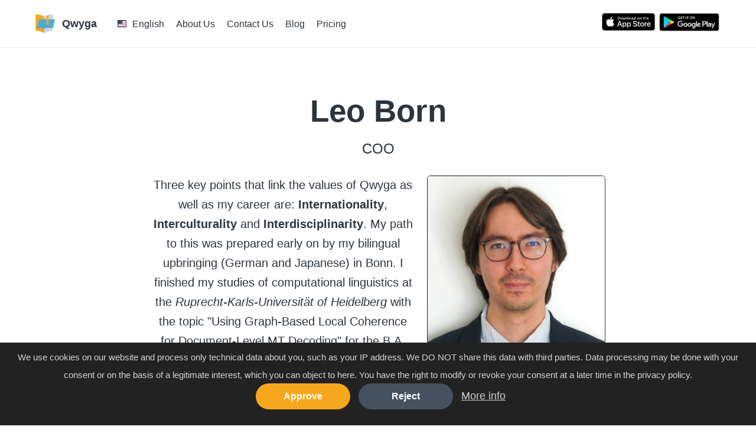

--- FILE ---
content_type: text/html; charset=utf-8
request_url: https://qwyga.com/en/leo-born/
body_size: 8784
content:
<!doctype html>
<html lang="en">
    <head>    

        <title>Leo Born</title>
        <meta charset="utf-8">
        <meta name="viewport" content="width=device-width, initial-scale=1.0" />
        <meta name="google" content="notranslate" />
        <meta name="description" content="This is the about page for Leo Born" />
        <meta name="apple-itunes-app" content="app-id=1608559103, affiliate-data=pt=124085786&ct=SmartBanner">
        
        
        
          
          
          
            <meta property="og:type" content="website">
          
        
          
          
          
            <meta property="og:title" content="Leo Born">
          
        
          
          
          
            <meta property="og:description" content="This is the about page for Leo Born">
          
        
          
          
          
            <meta name="twitter:card" content="summary_large_image">
          
        
          
          
          
            <meta name="twitter:title" content="Leo Born">
          
        
          
          
          
            <meta name="twitter:description" content="This is the about page for Leo Born">
          
        
        
        
        
          
        
        <link rel="stylesheet" href="/en/css/main.css">
        
        
        <link rel="icon" href="/en/images/logo.png">
        
        
    </head>
    <body class="layout-full-width style-classic palette-yellow mode-light font-system-sans">
        
        <style>
    #cookie-notice {padding: 0.5rem 1rem; display: none; text-align: center; position: fixed; bottom: 0; width: calc(100% - 2rem); background: #222; color: rgba(255,255,255,0.8); z-index: 1000}
    #cookie-notice a {display: inline-block; cursor: pointer; margin-left: 0.5rem;}
    @media (max-width: 767px) {
        #cookie-notice span {display: block; padding-top: 3px; margin-bottom: 1rem;}
        #cookie-notice a {position: relative; bottom: 4px;}
    }
</style>
<div id="cookie-notice"><span style="font-size: smaller;">We use cookies on our website and process only technical data about you, such as your IP address. We DO NOT share this data with third parties. Data processing may be done with your consent or on the basis of a legitimate interest, which you can object to here. You have the right to modify or revoke your consent at a later time in the privacy policy.</span>
    <p>
    <a id="cookie-notice-accept" class="btn btn--primary btn-sm">Approve</a>
    <a id="cookie-notice-reject" class="btn btn-primary btn-sm">Reject</a>
    <a href="/privacy-policy">More info</a>
    </p>
</div>

        <div id="site-wrap" class="site">

	

	<header class="site-header py-2">
	<div class="container">
		<nav class="navbar flex items-center" aria-label="Main Navigation">
			<a class="sr-only" href="#content">Skip to main content</a>
			<div class="navbar__branding mr-2">
				
				
				<a class="navbar__logo m-0" href="/en/" style="display: flex; align-items: center;">
					<img src="/en/images/logo.png" alt="Qwyga logo" />
					<b style="margin-left: 10px;">Qwyga</b>
				</a>
				
			</div>
			
			<div class="navbar__container flex-md-auto">
				<div class="navbar__scroller">
					<div class="navbar__inner">
						<button aria-label="Close" class="btn btn--icon btn--clear navbar__close-btn js-nav-toggle">
							
							
<svg class="icon" viewBox="0 0 24 24" xmlns="http://www.w3.org/2000/svg">
	
	<path d="M23.962 1.412L22.55 0 11.981 10.57 1.411 0 0 1.412l10.57 10.57L0 22.55l1.412 1.412 10.57-10.57 10.568 10.57 1.412-1.412-10.57-10.569z"/>
	
</svg>

							<span class="sr-only">Close</span>
						</button>
						<div class="navbar__menu flex-md">
							<ul class="menu flex-md items-md-center">
								<li class="menu__item ml-md-3 dropdown">
									<div style="cursor: pointer;" class="dropbtn">
									  <img class="flag-icon" draggable="false" src="/images/en.svg" alt="Flag for language switcher">
									  <span class="dropbtntext">
									  
										English
									  
									  </span>
									</div>
									
									<div class="dropdown-content">
									  
										
										<a href="/leo-born/" >Deutsch</a>
										
										<!--<a href="/jp/leo-born/" >日本語</a>-->
									  
									</div>
								  </li>
							</ul>
							
								
								

<ul class="menu flex-md items-md-center">

	
	
	
	<li class="menu__item ml-md-3">
		
			



<a href="/en/about"
	
	
	class="">
	
	
		About Us
	
</a>


		
	</li>

	
	
	
	<li class="menu__item ml-md-3">
		
			



<a href="/en/contact"
	
	
	class="">
	
	
		Contact Us
	
</a>


		
	</li>

	
	
	
	<li class="menu__item ml-md-3">
		
			




<a href="https://blog.qwyga.com/en"
	
	
	class="">
	
	
		Blog
	
</a>


		
	</li>

	
	
	
	<li class="menu__item ml-md-3">
		
			



<a href="/en/pricing"
	
	
	class="">
	
	
		Pricing
	
</a>


		
	</li>

</ul>

							
							
							<ul class="menu flex-md items-md-center">
								<li class="btn-group menu__item ml-md-3 menu__item-btn">
									

	
	
<div class="badge-container">
<a class="header-badge" href="https://apps.apple.com/app/apple-store/id1608559103?pt=124085786&ct=LandingPage&mt=8"
	
	>
	
		<img class="app-store-badge-small" draggable="false" src="/images/apple_black_en.svg" alt="Flag for language switcher">
	
	<!--<div class="centered"><b>Soon</b></div>-->
</a>
</div>

	
	
<div class="badge-container">
<a class="header-badge" href="https://play.google.com/store/apps/details?id=com.arkinitiative.qwyga&referrer=utm_source%3Dlandingpage%26utm_medium%3Dorganic"
	
	>
	
		<img class="play-store-badge-small" draggable="false" src="/images/google_black_en.png" alt="Flag for language switcher">
	
	<!--<div class="centered"><b>Soon</b></div>-->
</a>
</div>


								</li>
							</ul>
						</div>
					</div>
				</div>
			</div>
			<button aria-label="Menu" class="btn btn--icon btn--clear navbar__menu-btn js-nav-toggle ml-auto">
				
				
<svg class="icon" viewBox="0 0 24 24" xmlns="http://www.w3.org/2000/svg">
	
	<path d="M19 11v1.92H0V11zm5-8v1.92H0V3zm-2 16v1.92H0V19z"/>
	
</svg>

				<span class="sr-only">Menu</span>
			</button>
			
		</nav>
	</div>
</header>


	<main id="content" class="site-content">
		
  
  
  



























<section class="section hero bg-none pt-6 pb-6">

	
	

	<div class="container container--medium">
		<div class="hero__content grid items-center">
			
			
			
			
			<div class="hero__body my-2 cell-12 text-center">
				
				
				<h1 class="hero__title">Leo Born</h1>
				
				
				
				<p class="hero__subtitle">COO</p>
				
				
				
				<div class="hero__copy">
					
					
					<img class="bio-avatar" src="/en/images/LeoBorn.jpg" alt="Leo Born's photo">
					
					<p>Three key points that link the values of Qwyga as well as my career are: <b>Internationality</b>, <b>Interculturality</b> and <b>Interdisciplinarity</b>. My path to this was prepared early on by my bilingual upbringing (German and Japanese) in Bonn. I finished my studies of computational linguistics at the <i>Ruprecht-Karls-Universität of Heidelberg</i> with the topic "Using Graph-Based Local Coherence for Document-Level MT Decoding" for the B.A. and with the topic "Ranking-based Reference-free Evaluation of Timeline Summarization Systems" for the M.A. In my minor, psychology, I have focused my studies in the areas of consumer psychology and behavioral economics. I was thus able to acquire additional knowledge that is now bearing fruit in the context of a more market-oriented activity. In between, however, I was also able to spend a year abroad (2014-2015) at <i>Sophia University</i> (上智大学), Tokyo, which deepened my knowledge mainly in Japanese linguistics, translation studies, and political science.<br><br> I was able to gain early international work experience during my school days through an internship with the <i>United Nations Volunteers</i>. I then completed another, study-related internship at the <i>National Institute of Informatics</i> (国立情報学研究所), Tokyo. Furthermore, since 2015, I have been part of several (inter)national and (inter)disciplinary research projects at the following institutions:<br> <ul> <li>Project "Adaptive Information Processing from Heterogeneous Sources" (AIPHES, <i>TU Darmstadt</i> and <i>Universität Heidelberg</i>), 2015-2017</li> <li>Project "Digital Literary Map of Japan" (DLM), <i>Marsilius-Kolleg</i> and <i>Institut für Japanologie</i>, Universität Heidelberg (2015-2017), <i>National Institute of Japanese Literature</i> (国文学研究資料館), Tokyo (2017-2020), and <i>Osaka University</i> (大阪大学), Osaka (2020-2021)</li> <li>Project "Japan Biographical Database" (JBDB), <i>Sophia University</i> (上智大学) 2016-2021</li> <li><i>Heidelberg Institute for Theoretical Studies</i> (HITS), research group <i>Natural Language Processing</i>, 2017-2018</li> <li><i>Institut für Computerlinguistik</i>, Universität Heidelberg, 2018-2019</li> <li>International project "Edo Period Map goes Digital – <i>The O Edu ezu</i> as an Interactive Resource" at <i>Ritsumeikan University</i> (立命館大学) in cooperation with <i>Goethe-Universität Frankfurt am Main</i>, 2020-2021</li> </ul> My main interest is to apply research results in an application-oriented way. My background is in computational linguistics (especially machine translation, coreference resolution, and network analysis), psychology (consumer psychology and behavioral economics), and database and app design in the field of digital education.  With my experience, I hope to contribute to Qwyga's efforts to communicate the world's cultures.</p>

				</div>
				
				
				
				
				
			</div>
			
		</div>
	</div>
</section>


  
  
  
<section class="section hero faq-block bg-gray outer">
  <div class="container inner-small">
    <div class="hero__content">
      <div class="hero__body my-2 cell-12 text-center">
        
          
          <h2 class="hero__title">(Scientific) Background</h2>
          
        
        
        <div class="faq-accordion handorgel">
          
          <h3 class="faq-accordion-header handorgel__header">
            <button class="handorgel__trigger">
              <span>Publications</span>
              <span class="handorgel__icon icon-plus"></span>
            </button>
          </h3>
          <div class="faq-accordion-content handorgel__content">
            <div class="handorgel__content-inner">
              
              <ul> <li><b>Born, L.</b>, Bacher, M., and Markert, K. (2020). "Dataset Reproducibility and IR Methods in Timeline Summarization." In <i>Proceedings of the 12th Conference on Language Resources and Evaluation (LREC 2020)</i>. Marseille, France, May 11–16, pages 1763-1771.</li> <li>Moosavi, N. S., <b>Born, L.</b>, Poesio, M., and Strube, M. (2019). "Using Automatically Extracted Minimum Spans to Disentangle Coreference Evaluation from Boundary Detection." In <i>Proceedings of the 57th Annual Meeting of the Association for Computational Linguistics</i>. Florence, Italy, July 28–August 2, pages 4168-4178.</li> <li>Opitz, J., <b>Born, L.</b>, Nastase, V., and Pultar, Y. (2019). "Automatic Reconstruction of Emperor Itineraries from the Regesta Imperii." In <i>Proceedings of the 3rd Conference for Digital Access to Textual Cultural Heritage (DATeCH)</i>. Brussels, Belgium, May 8–10, pages 39-44.</li> <li><b>Born, L.</b>, Opitz, J., and Nastase, V. (2018). "A Knowledge Graph from the Regesta Imperii: Construction, Visualization and Macro-level Analyses." In <i>Inaugural Conference of the European Association for Digital Humanities (EADH)</i>. Galway, Ireland, December 7–9.</li> <li><b>Born, L.</b> (2018). "Leveraging the Japanese Biographical Database as a digital resource for education and research." In <i>Proceedings of the 8th International Conference of the Japanese Association for Digital Humanities</i>. Tōkyō, Japan, September 9–11.</li> <li>Opitz, J., <b>Born, L.</b>, and Nastase, V. (2018). "Induction of a Large-Scale Knowledge Graph from the Regesta Imperii." In <i>Proceedings of the 2nd Joint SIGHUM Workshop on Computational Linguistics for Cultural Heritage, Social Sciences, Humanities and Literature (LaTeCH-CLfL)</i>. Santa Fe, USA, August 25, pages 159-168.</li> <li><b>Born, L.</b> (2018). "上智大学「日本の人名データベース」の構築について" [Constructing the Sophia University "Japanese Biographical Database"]. In <i>Proceedings of the 23rd Symposium on Humanities and Databases</i>. Ōsaka, Japan, March 3, pages 51-58.</li> <li><b>Born, L.</b>, Mesgar, M., and Strube, M. (2017). "Using a Graph-based Coherence Model in Document-Level Machine Translation." In <i>Proceedings of the Third Workshop on Discourse in Machine Translation</i>. Copenhagen, Denmark, September 8, pages 26-35.</li> <li>Marasovic, A., <b>Born, L.</b>, Opitz, J., and Frank, A. (2017). "A Mention-Ranking Model for Abstract Anaphora Resolution." In <i>Proceedings of the 2017 Conference on Empirical Methods in Natural Language Processing (EMNLP)</i>. Copenhagen, Denmark, September 7–11, pages 221-232.</li> </ul>

            </div>
          </div>
          
          <h3 class="faq-accordion-header handorgel__header">
            <button class="handorgel__trigger">
              <span>Presentations/Workshops</span>
              <span class="handorgel__icon icon-plus"></span>
            </button>
          </h3>
          <div class="faq-accordion-content handorgel__content">
            <div class="handorgel__content-inner">
              
              <ul> <li><b>Born, L.</b> (2021). "Connected Components of and in the JBDB." At <i>16th International Conference of the European Association for Japanese Studies</i>, online, August 24–28, 2021.</li> <li>Árokay, J., and <b>Born, L.</b> (2021). "デジタル文学地図について." At <i>古典のジャンルと名所—デジタル文学地図の活用</i>, Ōsaka University (Ōsaka, Japan), March 12, 2021.</li> <li><b>Born, L.</b> (2019). "Nutzerorientierte Visualisierungen und Analysen mit der JBDB." At <i>Digital Approaches in Japanese Studies 4000</i>, Frankfurt University (Frankfurt, Germany), August 20–21, 2019.</li> <li><b>Born, L.</b> and Opitz, J. (2019). "Providing new views on textual data with knowledge graphs." Workshop at <i>The 2nd Heidelberg Computational Humanities Summer School</i>, Heidelberg University (Heidelberg, Germany), July 15–19, 2019.</li> <li><b>Born, L.</b>, and Asano, Y. (2018). "Japanese Biographical Database: Application in Historical Social Network Visualization." At <i>Third International Symposium: Digital Humanities and Databases</i>, Sophia University (Tōkyō, Japan), March 16, 2018.</li> <li><b>Born, L.</b> (2018). "上智大学「日本の人名データベース」の構築について" [Constructing the Sophia University "Japanese Biographical Database"]. At <i>23rd Symposium on Humanities and Databases</i>, Ōsaka Prefecture University (Ōsaka, Japan), March 3, 2018.</li> <li>Árokay, J., and <b>Born, L.</b> (2018). "'Digitale Literaturkarte Japans' – Ein Projekt zur Visualisierung literarisierter Orte." At <i>CrossAsia Fachtagung 2018</i>, Staatsbibliothek zu Berlin (Berlin, Germany), January 25–26, 2018.</li> <li><b>Born, L.</b> (2017). "Datenbankdesign und Webapplikation der JBDB: Der Versuch einer Zwischenbilanz." At <i>Digital Approaches in Japanese Studies 2.0</i>, Frankfurt University (Frankfurt, Germany), November 30–December 1, 2017.</li> <li><b>Born, L.</b>, and Gramlich-Oka, B. (2017). "SNAとデータベース作り。江戸時代を中心に." At <i>Digital Approaches in Japanese Studies</i>, Frankfurt University (Frankfurt, Germany), May 25–26, 2017.</li> <li><b>Born, L.</b> (2016). "Digitale Kartierung von <i>meisho</i>." At <i>Digital Humanities und Japanforschung</i>, Tübingen University (Tübingen, Germany), November 12, 2016.</li> <li>Árokay, J., <b>Born, L.</b>, and Wallner, D. (2016). "デジタル文学地図の試み." Ōsaka University (Ōsaka, Japan), October 13, 2016.</li> <li>Árokay, J., and <b>Born, L.</b> (2016). "Digitale Kartierung japanischer poetischer Orte." At <i>Grenzräume, Zwischenräume, Übergangsräume in der Literatur Japans</i>, Heidelberg University (Heidelberg, Germany), June 24–26, 2016.</li> </ul>

            </div>
          </div>
          
          <h3 class="faq-accordion-header handorgel__header">
            <button class="handorgel__trigger">
              <span>Teaching</span>
              <span class="handorgel__icon icon-plus"></span>
            </button>
          </h3>
          <div class="faq-accordion-content handorgel__content">
            <div class="handorgel__content-inner">
              
              <ul> <li>Lecturer in the AG "Digitale Japanologie Frankfurt", Institute for Japanese Studies, Frankfurt University, Summer Term 2021.</li> </ul>

            </div>
          </div>
          
        </div>
        
      </div>
    </div>
  </div>
</section><!-- .block -->



	</main>

	







<footer class="site-footer bg-primary">
	
	<div class="site-footer__nav py-5 py-md-6">
		<div class="container">
			<div class="grid">
				
				
				<a class="site-footer__logo cell-12 cell-md-5 my-4" href="/en/" style="display: flex; align-items: center; text-decoration: none;">
					<img width="100px" height="100px" src="/en/images/Pfadvariante_XX.png" alt="Qwyga logo" />
					<b style="margin-left: 10px; font-size: xx-large;">Qwyga</b>
				</a>
				
				
				<div class="site-footer__menu cell-12 cell-md my-3 my-md-4">
					
					
					<h2 class="h4 mb-3 mb-md-4">Company</h2>
					
					
					
<ul class="menu">

	<li class="menu__item mb-1">
		
		



<a href="/en/about"
	
	
	class="">
	
	
		About Us
	
</a>


	</li>

</ul>

				</div>
				
				
				<div class="site-footer__menu cell-12 cell-md my-3 my-md-4">
					
					
					<h2 class="h4 mb-3 mb-md-4">Legal</h2>
					
					
					
<ul class="menu">

	<li class="menu__item mb-1">
		
		



<a href="/en/imprint"
	
	
	class="">
	
	
		Imprint (German)
	
</a>


	</li>

	<li class="menu__item mb-1">
		
		



<a href="/en/privacy-policy"
	
	
	class="">
	
	
		Privacy Policy
	
</a>


	</li>

	<li class="menu__item mb-1">
		
		



<a href="/en/terms-conditions"
	
	
	class="">
	
	
		Terms & Conditions
	
</a>


	</li>

</ul>

				</div>
				
				
				<div class="site-footer__menu cell-12 cell-md my-3 my-md-4">
					
					
					<h2 class="h4 mb-3 mb-md-4">Follow Us</h2>
					
					
					
<ul class="menu">

	<li class="menu__item mb-1">
		
		



<a href="https://instagram.com/qwyga_app"
	 target="_blank"
	 rel="noopener "
	class="btn btn--clear">
	
	
		
		
<svg class="icon" viewBox="0 0 24 24" xmlns="http://www.w3.org/2000/svg">
	
	<path d="M12 0C8.74 0 8.333.015 7.053.072 5.775.132 4.905.333 4.14.63c-.789.306-1.459.717-2.126 1.384S.935 3.35.63 4.14C.333 4.905.131 5.775.072 7.053.012 8.333 0 8.74 0 12s.015 3.667.072 4.947c.06 1.277.261 2.148.558 2.913a5.885 5.885 0 001.384 2.126A5.868 5.868 0 004.14 23.37c.766.296 1.636.499 2.913.558C8.333 23.988 8.74 24 12 24s3.667-.015 4.947-.072c1.277-.06 2.148-.262 2.913-.558a5.898 5.898 0 002.126-1.384 5.86 5.86 0 001.384-2.126c.296-.765.499-1.636.558-2.913.06-1.28.072-1.687.072-4.947s-.015-3.667-.072-4.947c-.06-1.277-.262-2.149-.558-2.913a5.89 5.89 0 00-1.384-2.126A5.847 5.847 0 0019.86.63c-.765-.297-1.636-.499-2.913-.558C15.667.012 15.26 0 12 0zm0 2.16c3.203 0 3.585.016 4.85.071 1.17.055 1.805.249 2.227.415.562.217.96.477 1.382.896.419.42.679.819.896 1.381.164.422.36 1.057.413 2.227.057 1.266.07 1.646.07 4.85s-.015 3.585-.074 4.85c-.061 1.17-.256 1.805-.421 2.227a3.81 3.81 0 01-.899 1.382 3.744 3.744 0 01-1.38.896c-.42.164-1.065.36-2.235.413-1.274.057-1.649.07-4.859.07-3.211 0-3.586-.015-4.859-.074-1.171-.061-1.816-.256-2.236-.421a3.716 3.716 0 01-1.379-.899 3.644 3.644 0 01-.9-1.38c-.165-.42-.359-1.065-.42-2.235-.045-1.26-.061-1.649-.061-4.844 0-3.196.016-3.586.061-4.861.061-1.17.255-1.814.42-2.234.21-.57.479-.96.9-1.381.419-.419.81-.689 1.379-.898.42-.166 1.051-.361 2.221-.421 1.275-.045 1.65-.06 4.859-.06l.045.03zm0 3.678a6.162 6.162 0 100 12.324 6.162 6.162 0 100-12.324zM12 16c-2.21 0-4-1.79-4-4s1.79-4 4-4 4 1.79 4 4-1.79 4-4 4zm7.846-10.405a1.441 1.441 0 01-2.88 0 1.44 1.44 0 012.88 0z"/>
	
</svg>

		<span class="">Instagram</span>
	
</a>


	</li>

	<li class="menu__item mb-1">
		
		



<a href="https://www.facebook.com/people/Qwyga-App/100086639374658/"
	 target="_blank"
	 rel="noopener "
	class="btn btn--clear">
	
	
		
		
<svg class="icon" viewBox="0 0 24 24" xmlns="http://www.w3.org/2000/svg">
	
	<path d="M23.998 12c0-6.628-5.372-12-11.999-12C5.372 0 0 5.372 0 12c0 5.988 4.388 10.952 10.124 11.852v-8.384H7.078v-3.469h3.046V9.356c0-3.008 1.792-4.669 4.532-4.669 1.313 0 2.686.234 2.686.234v2.953H15.83c-1.49 0-1.955.925-1.955 1.874V12h3.328l-.532 3.469h-2.796v8.384c5.736-.9 10.124-5.864 10.124-11.853z"/>
	
</svg>

		<span class="">Facebook</span>
	
</a>


	</li>

	<li class="menu__item mb-1">
		
		



<a href="https://twitter.com/qwyga_app"
	 target="_blank"
	 rel="noopener "
	class="btn btn--clear">
	
	
		
		
<svg class="icon" viewBox="0 0 24 24" xmlns="http://www.w3.org/2000/svg">
	
	<path d="M23.954 4.569a10 10 0 01-2.825.775 4.958 4.958 0 002.163-2.723c-.951.555-2.005.959-3.127 1.184a4.92 4.92 0 00-8.384 4.482C7.691 8.094 4.066 6.13 1.64 3.161a4.822 4.822 0 00-.666 2.475c0 1.71.87 3.213 2.188 4.096a4.904 4.904 0 01-2.228-.616v.061a4.923 4.923 0 003.946 4.827 4.996 4.996 0 01-2.212.085 4.937 4.937 0 004.604 3.417 9.868 9.868 0 01-6.102 2.105c-.39 0-.779-.023-1.17-.067a13.995 13.995 0 007.557 2.209c9.054 0 13.999-7.496 13.999-13.986 0-.209 0-.42-.015-.63a9.936 9.936 0 002.46-2.548l-.047-.02z"/>
	
</svg>

		<span class="">Twitter</span>
	
</a>


	</li>

	<li class="menu__item mb-1">
		
		



<a href="https://www.linkedin.com/company/qwyga/about/"
	 target="_blank"
	 rel="noopener "
	class="btn btn--clear">
	
	
		
		
<svg class="icon" viewBox="0 0 24 24" xmlns="http://www.w3.org/2000/svg">
	
	<path d="M20.447 20.452h-3.554v-5.569c0-1.328-.027-3.037-1.852-3.037-1.853 0-2.136 1.445-2.136 2.939v5.667H9.351V9h3.414v1.561h.046c.477-.9 1.637-1.85 3.37-1.85 3.601 0 4.267 2.37 4.267 5.455v6.286zM5.337 7.433a2.062 2.062 0 01-2.063-2.065 2.064 2.064 0 112.063 2.065zm1.782 13.019H3.555V9h3.564v11.452zM22.225 0H1.771C.792 0 0 .774 0 1.729v20.542C0 23.227.792 24 1.771 24h20.451C23.2 24 24 23.227 24 22.271V1.729C24 .774 23.2 0 22.222 0h.003z"/>
	
</svg>

		<span class="">LinkedIn</span>
	
</a>


	</li>

	<li class="menu__item mb-1">
		
		



<a href="https://github.com/ark-initiative/qwyga-landing"
	 target="_blank"
	 rel="noopener "
	class="btn btn--clear">
	
	
		
		
<svg class="icon" viewBox="0 0 24 24" xmlns="http://www.w3.org/2000/svg">
	
	<path d="M12 .297c-6.63 0-12 5.373-12 12 0 5.303 3.438 9.8 8.205 11.385.6.113.82-.258.82-.577 0-.285-.01-1.04-.015-2.04-3.338.724-4.042-1.61-4.042-1.61C4.422 18.07 3.633 17.7 3.633 17.7c-1.087-.744.084-.729.084-.729 1.205.084 1.838 1.236 1.838 1.236 1.07 1.835 2.809 1.305 3.495.998.108-.776.417-1.305.76-1.605-2.665-.3-5.466-1.332-5.466-5.93 0-1.31.465-2.38 1.235-3.22-.135-.303-.54-1.523.105-3.176 0 0 1.005-.322 3.3 1.23.96-.267 1.98-.399 3-.405 1.02.006 2.04.138 3 .405 2.28-1.552 3.285-1.23 3.285-1.23.645 1.653.24 2.873.12 3.176.765.84 1.23 1.91 1.23 3.22 0 4.61-2.805 5.625-5.475 5.92.42.36.81 1.096.81 2.22 0 1.606-.015 2.896-.015 3.286 0 .315.21.69.825.57C20.565 22.092 24 17.592 24 12.297c0-6.627-5.373-12-12-12"/>
	
</svg>

		<span class="">GitHub</span>
	
</a>


	</li>

</ul>

				</div>
				
			</div>
			<div>The development of this product was supported by the German Federal Ministry for Economic Affairs and Energy and the European Social Fund for Germany as part of the EXIST programme under the name "ARK Initiative" between 2021 and 2022:</div>
			<div class="grid">
				<section class="site-footer__menu cell-12 cell-md my-3 my-md-4">
				  <img width="210px" height="235px" src="/images/exist/BMWi-en.svg" alt="Logo of German Federal Ministry for Economic Affairs and Energy">
				</section>
				<section class="site-footer__menu cell-12 cell-md my-3 my-md-4">
				  <img style="margin-top: 20px;" width="160px" height="100px" src="/images/exist/EXIST-ohne-unterzeile-en.svg" alt="Logo of EXIST">
				</section>
				<section class="site-footer__menu cell-12 cell-md my-3 my-md-4">
				  <img style="margin-top: 20px;" width="184px" height="90px" src="/images/exist/ESF-en.svg" alt="Logo of the European Social Fund for Germany">
				</section>
				<section class="site-footer__menu cell-12 cell-md my-3 my-md-4">
				  <img style="margin-top: 20px;" width="200px" height="90px" src="/images/exist/Claim-ESF-en.svg" alt="Logo of the ESF claim">
				</section>
				<section class="site-footer__menu cell-12 cell-md my-3 my-md-4">
				  <img style="margin-top: 30px;" width="85px" height="85px" src="/images/exist/EU-en.svg" alt="Logo of the EU flag">
				</section>
			  </div>
			  <div class="grid">
				<section class="site-footer__menu cell-12 cell-md my-3 my-md-4">
				  <a href="https://www.de.digital/DIGITAL/Navigation/DE/Gruenderwettbewerb/Mitmachen/mitmachen.html" target="_blank">
				  <img width="210px" height="235px" src="/images/nominiert_phase2.jpg" alt="Sharepic of nomination for phase 2 of start-up competition 'Digitale Innovation'">
				  </a>
				</section>
			  </div>
		</div>
	</div>
	
	
	<div class="site-footer__info py-3 py-sm-4">
		<div class="container">
			<div class="grid items-center">
				
				
				<div class="site-footer__copyright cell-12 cell-sm">
					
					
						<span>© 2025 Qwyga - Wallner, Born und Bacher GbR. All rights reserved.<br>This site is based on a theme by <a href='https://www.stackbit.com/?utm_source=deployed-footer'>Stackbit</a>.</span>
					
					
				</div>
				
				
				
				<div class="site-footer__copyright cell-12 cell-sm-auto">
					
						
						
							
								<a href="https://instagram.com/qwyga_eng"
									 target="_blank"
									 rel="noopener "
									class="btn btn--icon btn--clear">
									
									
<svg class="icon" viewBox="0 0 24 24" xmlns="http://www.w3.org/2000/svg">
	
	<path d="M12 0C8.74 0 8.333.015 7.053.072 5.775.132 4.905.333 4.14.63c-.789.306-1.459.717-2.126 1.384S.935 3.35.63 4.14C.333 4.905.131 5.775.072 7.053.012 8.333 0 8.74 0 12s.015 3.667.072 4.947c.06 1.277.261 2.148.558 2.913a5.885 5.885 0 001.384 2.126A5.868 5.868 0 004.14 23.37c.766.296 1.636.499 2.913.558C8.333 23.988 8.74 24 12 24s3.667-.015 4.947-.072c1.277-.06 2.148-.262 2.913-.558a5.898 5.898 0 002.126-1.384 5.86 5.86 0 001.384-2.126c.296-.765.499-1.636.558-2.913.06-1.28.072-1.687.072-4.947s-.015-3.667-.072-4.947c-.06-1.277-.262-2.149-.558-2.913a5.89 5.89 0 00-1.384-2.126A5.847 5.847 0 0019.86.63c-.765-.297-1.636-.499-2.913-.558C15.667.012 15.26 0 12 0zm0 2.16c3.203 0 3.585.016 4.85.071 1.17.055 1.805.249 2.227.415.562.217.96.477 1.382.896.419.42.679.819.896 1.381.164.422.36 1.057.413 2.227.057 1.266.07 1.646.07 4.85s-.015 3.585-.074 4.85c-.061 1.17-.256 1.805-.421 2.227a3.81 3.81 0 01-.899 1.382 3.744 3.744 0 01-1.38.896c-.42.164-1.065.36-2.235.413-1.274.057-1.649.07-4.859.07-3.211 0-3.586-.015-4.859-.074-1.171-.061-1.816-.256-2.236-.421a3.716 3.716 0 01-1.379-.899 3.644 3.644 0 01-.9-1.38c-.165-.42-.359-1.065-.42-2.235-.045-1.26-.061-1.649-.061-4.844 0-3.196.016-3.586.061-4.861.061-1.17.255-1.814.42-2.234.21-.57.479-.96.9-1.381.419-.419.81-.689 1.379-.898.42-.166 1.051-.361 2.221-.421 1.275-.045 1.65-.06 4.859-.06l.045.03zm0 3.678a6.162 6.162 0 100 12.324 6.162 6.162 0 100-12.324zM12 16c-2.21 0-4-1.79-4-4s1.79-4 4-4 4 1.79 4 4-1.79 4-4 4zm7.846-10.405a1.441 1.441 0 01-2.88 0 1.44 1.44 0 012.88 0z"/>
	
</svg>

									<span class="sr-only">Instagram</span>
								</a>
							
						
					
						
						
							
								<a href="https://www.facebook.com/people/Qwyga_eng/100086512300364/"
									 target="_blank"
									 rel="noopener "
									class="btn btn--icon btn--clear">
									
									
<svg class="icon" viewBox="0 0 24 24" xmlns="http://www.w3.org/2000/svg">
	
	<path d="M23.998 12c0-6.628-5.372-12-11.999-12C5.372 0 0 5.372 0 12c0 5.988 4.388 10.952 10.124 11.852v-8.384H7.078v-3.469h3.046V9.356c0-3.008 1.792-4.669 4.532-4.669 1.313 0 2.686.234 2.686.234v2.953H15.83c-1.49 0-1.955.925-1.955 1.874V12h3.328l-.532 3.469h-2.796v8.384c5.736-.9 10.124-5.864 10.124-11.853z"/>
	
</svg>

									<span class="sr-only">Facebook</span>
								</a>
							
						
					
						
						
							
								<a href="https://twitter.com/qwyga_app"
									 target="_blank"
									 rel="noopener "
									class="btn btn--icon btn--clear">
									
									
<svg class="icon" viewBox="0 0 24 24" xmlns="http://www.w3.org/2000/svg">
	
	<path d="M23.954 4.569a10 10 0 01-2.825.775 4.958 4.958 0 002.163-2.723c-.951.555-2.005.959-3.127 1.184a4.92 4.92 0 00-8.384 4.482C7.691 8.094 4.066 6.13 1.64 3.161a4.822 4.822 0 00-.666 2.475c0 1.71.87 3.213 2.188 4.096a4.904 4.904 0 01-2.228-.616v.061a4.923 4.923 0 003.946 4.827 4.996 4.996 0 01-2.212.085 4.937 4.937 0 004.604 3.417 9.868 9.868 0 01-6.102 2.105c-.39 0-.779-.023-1.17-.067a13.995 13.995 0 007.557 2.209c9.054 0 13.999-7.496 13.999-13.986 0-.209 0-.42-.015-.63a9.936 9.936 0 002.46-2.548l-.047-.02z"/>
	
</svg>

									<span class="sr-only">Twitter</span>
								</a>
							
						
					
						
						
							
								<a href="https://www.linkedin.com/company/qwyga/about/"
									 target="_blank"
									 rel="noopener "
									class="btn btn--icon btn--clear">
									
									
<svg class="icon" viewBox="0 0 24 24" xmlns="http://www.w3.org/2000/svg">
	
	<path d="M20.447 20.452h-3.554v-5.569c0-1.328-.027-3.037-1.852-3.037-1.853 0-2.136 1.445-2.136 2.939v5.667H9.351V9h3.414v1.561h.046c.477-.9 1.637-1.85 3.37-1.85 3.601 0 4.267 2.37 4.267 5.455v6.286zM5.337 7.433a2.062 2.062 0 01-2.063-2.065 2.064 2.064 0 112.063 2.065zm1.782 13.019H3.555V9h3.564v11.452zM22.225 0H1.771C.792 0 0 .774 0 1.729v20.542C0 23.227.792 24 1.771 24h20.451C23.2 24 24 23.227 24 22.271V1.729C24 .774 23.2 0 22.222 0h.003z"/>
	
</svg>

									<span class="sr-only">LinkedIn</span>
								</a>
							
						
					
						
						
							
								<a href="https://github.com/ark-initiative/qwyga-landing"
									 target="_blank"
									 rel="noopener "
									class="btn btn--icon btn--clear">
									
									
<svg class="icon" viewBox="0 0 24 24" xmlns="http://www.w3.org/2000/svg">
	
	<path d="M12 .297c-6.63 0-12 5.373-12 12 0 5.303 3.438 9.8 8.205 11.385.6.113.82-.258.82-.577 0-.285-.01-1.04-.015-2.04-3.338.724-4.042-1.61-4.042-1.61C4.422 18.07 3.633 17.7 3.633 17.7c-1.087-.744.084-.729.084-.729 1.205.084 1.838 1.236 1.838 1.236 1.07 1.835 2.809 1.305 3.495.998.108-.776.417-1.305.76-1.605-2.665-.3-5.466-1.332-5.466-5.93 0-1.31.465-2.38 1.235-3.22-.135-.303-.54-1.523.105-3.176 0 0 1.005-.322 3.3 1.23.96-.267 1.98-.399 3-.405 1.02.006 2.04.138 3 .405 2.28-1.552 3.285-1.23 3.285-1.23.645 1.653.24 2.873.12 3.176.765.84 1.23 1.91 1.23 3.22 0 4.61-2.805 5.625-5.475 5.92.42.36.81 1.096.81 2.22 0 1.606-.015 2.896-.015 3.286 0 .315.21.69.825.57C20.565 22.092 24 17.592 24 12.297c0-6.627-5.373-12-12-12"/>
	
</svg>

									<span class="sr-only">GitHub</span>
								</a>
							
						
					
				</div>
				
			</div>
		</div>
	</div>
	
</footer>


</div>


<div class="nav-overlay js-nav-toggle"></div>


        <script src="/en/js/handorgel.js"></script>
        <script src="/en/js/init.js"></script>
        <script src="/en/js/page-load.js"></script>
        <script src="/en/js/cookie-consent.js"></script>
    </body> 
</html>


--- FILE ---
content_type: text/css; charset=utf-8
request_url: https://qwyga.com/en/css/main.css
body_size: 13284
content:
/**
 * Reset
 * normalize.css v8.0.1 | MIT License | github.com/necolas/normalize.css
 */
html {
  line-height: 1.15;
  -webkit-text-size-adjust: 100%;
}

body {
  margin: 0;
}

main {
  display: block;
}

hr {
  box-sizing: content-box;
  height: 0;
  overflow: visible;
}

a {
  background-color: transparent;
}

abbr[title] {
  border-bottom: none;
  text-decoration: underline;
  text-decoration: underline dotted;
}

b,
strong {
  font-weight: bold;
}

pre,
code,
kbd,
samp {
  font-family: SFMono-Regular, Menlo, Monaco, Consolas, "Liberation Mono", "Courier New", monospace;
  font-size: 1em;
}

small {
  font-size: 80%;
}

sub,
sup {
  font-size: 75%;
  line-height: 0;
  position: relative;
  vertical-align: baseline;
}

sub {
  bottom: -0.25em;
}

sup {
  top: -0.5em;
}

img {
  border-style: none;
}

button,
input,
optgroup,
select,
textarea {
  font-family: inherit;
  font-size: 100%;
  line-height: 1.15;
  margin: 0;
}

button,
input {
  overflow: visible;
}

button,
select {
  text-transform: none;
}

button,
[type="button"],
[type="reset"],
[type="submit"] {
  -webkit-appearance: button;
}

button::-moz-focus-inner,
[type="button"]::-moz-focus-inner,
[type="reset"]::-moz-focus-inner,
[type="submit"]::-moz-focus-inner {
  border-style: none;
  padding: 0;
}

button:-moz-focusring,
[type="button"]:-moz-focusring,
[type="reset"]:-moz-focusring,
[type="submit"]:-moz-focusring {
  outline: 1px dotted ButtonText;
}

fieldset {
  padding: 0.35em 0.75em 0.625em;
}

legend {
  box-sizing: border-box;
  color: inherit;
  display: table;
  max-width: 100%;
  padding: 0;
  white-space: normal;
}

progress {
  vertical-align: baseline;
}

textarea {
  overflow: auto;
}

[type="checkbox"],
[type="radio"] {
  box-sizing: border-box;
  padding: 0;
}

[type="number"]::-webkit-inner-spin-button,
[type="number"]::-webkit-outer-spin-button {
  height: auto;
}

[type="search"] {
  -webkit-appearance: textfield;
  outline-offset: -2px;
}

[type="search"]::-webkit-search-decoration {
  -webkit-appearance: none;
}

::-webkit-file-upload-button {
  -webkit-appearance: button;
  font: inherit;
}

details {
  display: block;
}

summary {
  display: list-item;
}

template {
  display: none;
}

[hidden] {
  display: none;
}

/**
 * Base Styles
 */
html {
  font-size: 112.5%;
}

body {
  background-color: #fff;
  color: #2c343c;
  line-height: 1.66667;
  text-rendering: optimizeLegibility;
  -webkit-font-smoothing: antialiased;
  -moz-osx-font-smoothing: grayscale;
}

.style-classic.font-serif {
  font-family: "Lora", "Lucida Bright", "Lucidabright", "Lucida Serif", Lucida, Georgia, serif;
}

.style-classic.font-sans-serif {
  font-family: "Open Sans", Lato, sans-serif;
}

.style-classic.font-system-sans {
  font-family: -apple-system, BlinkMacSystemFont, "Segoe UI", Roboto, Oxygen-Sans, Ubuntu, Cantarell, "Helvetica Neue", sans-serif;
}

.style-bold.font-serif {
  font-family: "Arvo", "Rockwell", Georgia, Times, "Times New Roman", serif;
}

.style-bold.font-sans-serif {
  font-family: "Poppins", "Helvetica Neue", Helvetica, "Roboto", sans-serif;
}

.style-bold.font-system-sans {
  font-family: -apple-system, BlinkMacSystemFont, "Segoe UI", Roboto, Oxygen-Sans, Ubuntu, Cantarell, "Helvetica Neue", sans-serif;
}

.style-minimal.font-serif {
  font-family: "IBM Plex Serif", Georgia, Times, "Times New Roman", serif;
}

.style-minimal.font-sans-serif {
  font-family: "IBM Plex Sans", "Helvetica Neue", Helvetica, "Roboto", sans-serif;
}

.style-minimal.font-system-sans {
  font-family: -apple-system, BlinkMacSystemFont, "Segoe UI", Roboto, Oxygen-Sans, Ubuntu, Cantarell, "Helvetica Neue", sans-serif;
}

a {
  color: inherit;
  text-decoration: underline;
}
a:hover {
  text-decoration: none;
}

h1, .h1,
h2,
.h2,
h3,
.h3,
h4,
.h4,
h5,
.h5,
h6,
.h6 {
  font-weight: 700;
  line-height: 1.2;
  margin: 1.25em 0 0.5em;
}
h1:first-child, .h1:first-child,
h2:first-child,
.h2:first-child,
h3:first-child,
.h3:first-child,
h4:first-child,
.h4:first-child,
h5:first-child,
.h5:first-child,
h6:first-child,
.h6:first-child {
  margin-top: 0;
}
h1 a, .h1 a,
h2 a,
.h2 a,
h3 a,
.h3 a,
h4 a,
.h4 a,
h5 a,
.h5 a,
h6 a,
.h6 a {
  color: inherit;
  text-decoration: none;
}

h1, .h1 {
  font-size: 2.66667em;
}

h2, .h2 {
  font-size: 2.22222em;
}

h3, .h3 {
  font-size: 1.66667em;
}

h4, .h4 {
  font-size: 1.33333em;
}

h5, .h5 {
  font-size: 1.11111em;
}

h6, .h6 {
  font-size: 1em;
}

mark,
ins {
  background-color: #fff7c5;
  color: #2c343c;
  padding: 0.125em 0.25em;
  text-decoration: none;
}

blockquote {
  margin: 0 0 1em;
  padding: 0 0 0 2.22222em;
  position: relative;
}
blockquote:before {
  color: currentColor;
  content: "\201C";
  font-size: 2.66667em;
  left: 0;
  line-height: 1;
  position: absolute;
  top: 0;
}

pre {
  border: 1px solid #eceef1;
  font-size: 0.88889em;
  line-height: 1.5;
  margin: 0 0 1em;
  overflow: auto;
  padding: 1.5em;
  white-space: pre;
}

.style-classic pre {
  background-color: #f7f8f9;
  border-radius: 6px;
}

.style-bold pre {
  background-color: #eceef1;
  border-width: 2px;
}

p,
ul,
ol {
  margin: 0 0 1em;
}

ul,
ol {
  padding: 0 0 0 1.5em;
}

ul {
  list-style: disc;
}

ol {
  list-style: decimal;
}

li > ul,
li > ol {
  margin-bottom: 0;
}

dt {
  font-weight: 700;
}

dd {
  margin-left: 0;
}

hr {
  background-color: #eceef1;
  border: 0;
  color: inherit;
  height: 1px;
  margin: 1.11111em 0;
}
hr:first-child {
  margin-top: 0;
}

.style-bold hr {
  height: 2px;
}

/* Media */
embed,
iframe,
object,
video {
  max-width: 100%;
}

img {
  height: auto;
  max-width: 100%;
}

.style-classic .site-content img {
  border-radius: 6px;
}

figure {
  margin: 0 0 1em;
}

figcaption {
  color: #8696a6;
  font-size: 0.88889em;
  text-align: left;
}

/* Based on https://codepen.io/hassan-kamal/pen/NNvYEQ?__cf_chl_captcha_tk__=pmd_JnPFrrjWJeCcN05kdaDnycLq1pC8osBfU0irrA4vFGU-1632656705-0-gqNtZGzNAxCjcnBszQd9 */
.timeline-container {
  width: 80%;
  padding: 50px 0;
  margin: 50px auto;
  position: relative;
  overflow: hidden;
}

.timeline-container:before {
  content: '';
  position: absolute;
  top: 0;
  left: 50%;
  margin-left: -1px;
  width: 2px;
  height: 100%;
  background: #CCD1D9;
  z-index: 1;
}

.timeline-block {
  width: -webkit-calc(50% + 8px);
  width: -moz-calc(50% + 8px);
  width: calc(50% + 8px);
  display: -webkit-box;
  display: -webkit-flex;
  display: -moz-box;
  display: flex;
  -webkit-box-pack: justify;
  -webkit-justify-content: space-between;
  -moz-box-pack: justify;
  justify-content: space-between;
  clear: both;
}

.timeline-block-right {
  float: right;
}

.timeline-block-left {
  float: left;
  direction: rtl;
}

.marker {
  width: 16px;
  height: 16px;
  border-radius: 50%;
  /*border: 2px solid #F5F7FA;*/
  background: #f7a71e;
  margin-top: 10px;
  z-index: 100;
}

.timeline-content {
  width: 95%;
  padding: 0 15px;
  color: #2c343c;
}

.timeline-content h3, .timeline-content .h3 {
  font-size: 1.66667em;
  font-weight: 500;
  line-height: 1.25;
}

.timeline-content span {
  font-size: 15px;
  color: #a4a4a4;
}

.timeline-content ul {
  font-size: 1em;
  word-spacing: 1px;
  padding: 0 1em;
}

@media screen and (max-width: 768px) {
  .timeline-container:before {
    left: 8px;
    width: 2px;
  }

  .timeline-block {
    width: 100%;
    margin-bottom: 30px;
  }

  .timeline-block-right {
    float: none;
  }

  .timeline-block-left {
    float: none;
    direction: ltr;
  }
}
@media (max-width: 640px) {
  h1, .h1 {
    font-size: 2.22222em;
  }

  h2, .h2 {
    font-size: 1.88889em;
  }

  h3, .h3 {
    font-size: 1.55556em;
  }

  html {
    font-size: 100%;
  }
}
/**
 * Grid
 */
.grid {
  display: flex;
  flex-wrap: wrap;
  margin-left: -0.833335rem;
  margin-right: -0.833335rem;
}

.cell,
[class*="cell-"] {
  box-sizing: border-box;
  padding-left: 0.833335rem;
  padding-right: 0.833335rem;
  position: relative;
  width: 100%;
}

.grid-gap-none {
  margin-left: 0;
  margin-right: 0;
}
.grid-gap-none > .cell,
.grid-gap-none > [class*="cell-"] {
  padding-left: 0;
  padding-right: 0;
}

.grid-gap-small {
  margin-left: -0.555555rem;
  margin-right: -0.555555rem;
}
.grid-gap-small > .cell,
.grid-gap-small > [class*="cell-"] {
  padding-left: 0.555555rem;
  padding-right: 0.555555rem;
}

@media (min-width: 641px) {
  .grid-gap-large {
    margin-left: -1.11111rem;
    margin-right: -1.11111rem;
  }
  .grid-gap-large > .cell,
  .grid-gap-large > [class*="cell-"] {
    padding-left: 1.11111rem;
    padding-right: 1.11111rem;
  }
}
.cell {
  flex-basis: 0;
  flex-grow: 1;
  min-width: 0;
  max-width: 100%;
}

.cell-auto {
  flex: 0 0 auto;
  width: auto;
  max-width: 100%;
}

.cell-1 {
  flex: 0 0 8.33333%;
  max-width: 8.33333%;
}

.cell-2 {
  flex: 0 0 16.66667%;
  max-width: 16.66667%;
}

.cell-3 {
  flex: 0 0 25%;
  max-width: 25%;
}

.cell-4 {
  flex: 0 0 33.33333%;
  max-width: 33.33333%;
}

.cell-5 {
  flex: 0 0 41.66667%;
  max-width: 41.66667%;
}

.cell-6 {
  flex: 0 0 50%;
  max-width: 50%;
}

.cell-7 {
  flex: 0 0 58.33333%;
  max-width: 58.33333%;
}

.cell-8 {
  flex: 0 0 66.66667%;
  max-width: 66.66667%;
}

.cell-9 {
  flex: 0 0 75%;
  max-width: 75%;
}

.cell-10 {
  flex: 0 0 83.33333%;
  max-width: 83.33333%;
}

.cell-11 {
  flex: 0 0 91.66667%;
  max-width: 91.66667%;
}

.cell-12 {
  flex: 0 0 100%;
  max-width: 100%;
}

@media (min-width: 481px) {
  .cell-xs {
    flex-basis: 0;
    flex-grow: 1;
    min-width: 0;
    max-width: 100%;
  }

  .cell-xs-auto {
    flex: 0 0 auto;
    width: auto;
    max-width: 100%;
  }

  .cell-xs-1 {
    flex: 0 0 8.33333%;
    max-width: 8.33333%;
  }

  .cell-xs-2 {
    flex: 0 0 16.66667%;
    max-width: 16.66667%;
  }

  .cell-xs-3 {
    flex: 0 0 25%;
    max-width: 25%;
  }

  .cell-xs-4 {
    flex: 0 0 33.33333%;
    max-width: 33.33333%;
  }

  .cell-xs-5 {
    flex: 0 0 41.66667%;
    max-width: 41.66667%;
  }

  .cell-xs-6 {
    flex: 0 0 50%;
    max-width: 50%;
  }

  .cell-xs-7 {
    flex: 0 0 58.33333%;
    max-width: 58.33333%;
  }

  .cell-xs-8 {
    flex: 0 0 66.66667%;
    max-width: 66.66667%;
  }

  .cell-xs-9 {
    flex: 0 0 75%;
    max-width: 75%;
  }

  .cell-xs-10 {
    flex: 0 0 83.33333%;
    max-width: 83.33333%;
  }

  .cell-xs-11 {
    flex: 0 0 91.66667%;
    max-width: 91.66667%;
  }

  .cell-xs-12 {
    flex: 0 0 100%;
    max-width: 100%;
  }
}
@media (min-width: 641px) {
  .cell-sm {
    flex-basis: 0;
    flex-grow: 1;
    min-width: 0;
    max-width: 100%;
  }

  .cell-sm-auto {
    flex: 0 0 auto;
    width: auto;
    max-width: 100%;
  }

  .cell-sm-1 {
    flex: 0 0 8.33333%;
    max-width: 8.33333%;
  }

  .cell-sm-2 {
    flex: 0 0 16.66667%;
    max-width: 16.66667%;
  }

  .cell-sm-3 {
    flex: 0 0 25%;
    max-width: 25%;
  }

  .cell-sm-4 {
    flex: 0 0 33.33333%;
    max-width: 33.33333%;
  }

  .cell-sm-5 {
    flex: 0 0 41.66667%;
    max-width: 41.66667%;
  }

  .cell-sm-6 {
    flex: 0 0 50%;
    max-width: 50%;
  }

  .cell-sm-7 {
    flex: 0 0 58.33333%;
    max-width: 58.33333%;
  }

  .cell-sm-8 {
    flex: 0 0 66.66667%;
    max-width: 66.66667%;
  }

  .cell-sm-9 {
    flex: 0 0 75%;
    max-width: 75%;
  }

  .cell-sm-10 {
    flex: 0 0 83.33333%;
    max-width: 83.33333%;
  }

  .cell-sm-11 {
    flex: 0 0 91.66667%;
    max-width: 91.66667%;
  }

  .cell-sm-12 {
    flex: 0 0 100%;
    max-width: 100%;
  }
}
@media (min-width: 801px) {
  .cell-md {
    flex-basis: 0;
    flex-grow: 1;
    min-width: 0;
    max-width: 100%;
  }

  .cell-md-auto {
    flex: 0 0 auto;
    width: auto;
    max-width: 100%;
  }

  .cell-md-1 {
    flex: 0 0 8.33333%;
    max-width: 8.33333%;
  }

  .cell-md-2 {
    flex: 0 0 16.66667%;
    max-width: 16.66667%;
  }

  .cell-md-3 {
    flex: 0 0 25%;
    max-width: 25%;
  }

  .cell-md-4 {
    flex: 0 0 33.33333%;
    max-width: 33.33333%;
  }

  .cell-md-5 {
    flex: 0 0 41.66667%;
    max-width: 41.66667%;
  }

  .cell-md-6 {
    flex: 0 0 50%;
    max-width: 50%;
  }

  .cell-md-7 {
    flex: 0 0 58.33333%;
    max-width: 58.33333%;
  }

  .cell-md-8 {
    flex: 0 0 66.66667%;
    max-width: 66.66667%;
  }

  .cell-md-9 {
    flex: 0 0 75%;
    max-width: 75%;
  }

  .cell-md-10 {
    flex: 0 0 83.33333%;
    max-width: 83.33333%;
  }

  .cell-md-11 {
    flex: 0 0 91.66667%;
    max-width: 91.66667%;
  }

  .cell-md-12 {
    flex: 0 0 100%;
    max-width: 100%;
  }
}
@media (min-width: 961px) {
  .cell-lg {
    flex-basis: 0;
    flex-grow: 1;
    min-width: 0;
    max-width: 100%;
  }

  .cell-lg-auto {
    flex: 0 0 auto;
    width: auto;
    max-width: 100%;
  }

  .cell-lg-1 {
    flex: 0 0 8.33333%;
    max-width: 8.33333%;
  }

  .cell-lg-2 {
    flex: 0 0 16.66667%;
    max-width: 16.66667%;
  }

  .cell-lg-3 {
    flex: 0 0 25%;
    max-width: 25%;
  }

  .cell-lg-4 {
    flex: 0 0 33.33333%;
    max-width: 33.33333%;
  }

  .cell-lg-5 {
    flex: 0 0 41.66667%;
    max-width: 41.66667%;
  }

  .cell-lg-6 {
    flex: 0 0 50%;
    max-width: 50%;
  }

  .cell-lg-7 {
    flex: 0 0 58.33333%;
    max-width: 58.33333%;
  }

  .cell-lg-8 {
    flex: 0 0 66.66667%;
    max-width: 66.66667%;
  }

  .cell-lg-9 {
    flex: 0 0 75%;
    max-width: 75%;
  }

  .cell-lg-10 {
    flex: 0 0 83.33333%;
    max-width: 83.33333%;
  }

  .cell-lg-11 {
    flex: 0 0 91.66667%;
    max-width: 91.66667%;
  }

  .cell-lg-12 {
    flex: 0 0 100%;
    max-width: 100%;
  }
}
@media (min-width: 1201px) {
  .cell-xl {
    flex-basis: 0;
    flex-grow: 1;
    min-width: 0;
    max-width: 100%;
  }

  .cell-xl-auto {
    flex: 0 0 auto;
    width: auto;
    max-width: 100%;
  }

  .cell-xl-1 {
    flex: 0 0 8.33333%;
    max-width: 8.33333%;
  }

  .cell-xl-2 {
    flex: 0 0 16.66667%;
    max-width: 16.66667%;
  }

  .cell-xl-3 {
    flex: 0 0 25%;
    max-width: 25%;
  }

  .cell-xl-4 {
    flex: 0 0 33.33333%;
    max-width: 33.33333%;
  }

  .cell-xl-5 {
    flex: 0 0 41.66667%;
    max-width: 41.66667%;
  }

  .cell-xl-6 {
    flex: 0 0 50%;
    max-width: 50%;
  }

  .cell-xl-7 {
    flex: 0 0 58.33333%;
    max-width: 58.33333%;
  }

  .cell-xl-8 {
    flex: 0 0 66.66667%;
    max-width: 66.66667%;
  }

  .cell-xl-9 {
    flex: 0 0 75%;
    max-width: 75%;
  }

  .cell-xl-10 {
    flex: 0 0 83.33333%;
    max-width: 83.33333%;
  }

  .cell-xl-11 {
    flex: 0 0 91.66667%;
    max-width: 91.66667%;
  }

  .cell-xl-12 {
    flex: 0 0 100%;
    max-width: 100%;
  }
}
/**
 * Flex
 */
.flex {
  display: flex;
}

.flex-wrap {
  flex-wrap: wrap;
}

.flex-column {
  flex-direction: column;
}

.flex-row {
  flex-direction: row;
}

.flex-grow {
  flex-grow: 1;
}

.flex-auto {
  flex: 1 1 auto;
}

.justify-center {
  justify-content: center;
}

.justify-start {
  justify-content: flex-start;
}

.justify-end {
  justify-content: flex-end;
}

.justify-between {
  justify-content: space-between;
}

.items-center {
  align-items: center;
}

.items-start {
  align-items: flex-start;
}

.items-end {
  align-items: flex-end;
}

.order-first {
  order: -1;
}

@media (min-width: 481px) {
  .flex-xs {
    display: flex;
  }

  .flex-xs-wrap {
    flex-wrap: wrap;
  }

  .flex-xs-column {
    flex-direction: column;
  }

  .flex-xs-row {
    flex-direction: row;
  }

  .flex-xs-grow {
    flex-grow: 1;
  }

  .flex-xs-auto {
    flex: 1 1 auto;
  }

  .justify-xs-center {
    justify-content: center;
  }

  .justify-xs-start {
    justify-content: start;
  }

  .justify-xs-end {
    justify-content: end;
  }

  .justify-xs-between {
    justify-content: space-between;
  }

  .items-xs-center {
    align-items: center;
  }

  .items-xs-start {
    align-items: flex-start;
  }

  .items-xs-end {
    align-items: flex-end;
  }

  .order-xs-first {
    order: -1;
  }
}
@media (min-width: 641px) {
  .flex-sm {
    display: flex;
  }

  .flex-sm-wrap {
    flex-wrap: wrap;
  }

  .flex-sm-column {
    flex-direction: column;
  }

  .flex-sm-row {
    flex-direction: row;
  }

  .flex-sm-grow {
    flex-grow: 1;
  }

  .flex-sm-auto {
    flex: 1 1 auto;
  }

  .justify-sm-center {
    justify-content: center;
  }

  .justify-sm-start {
    justify-content: start;
  }

  .justify-sm-end {
    justify-content: end;
  }

  .justify-sm-between {
    justify-content: space-between;
  }

  .items-sm-center {
    align-items: center;
  }

  .items-sm-start {
    align-items: flex-start;
  }

  .items-sm-end {
    align-items: flex-end;
  }

  .order-sm-first {
    order: -1;
  }
}
@media (min-width: 801px) {
  .flex-md {
    display: flex;
  }

  .flex-md-wrap {
    flex-wrap: wrap;
  }

  .flex-md-column {
    flex-direction: column;
  }

  .flex-md-row {
    flex-direction: row;
  }

  .flex-md-grow {
    flex-grow: 1;
  }

  .flex-md-auto {
    flex: 1 1 auto;
  }

  .justify-md-center {
    justify-content: center;
  }

  .justify-md-start {
    justify-content: start;
  }

  .justify-md-end {
    justify-content: end;
  }

  .justify-md-between {
    justify-content: space-between;
  }

  .items-md-center {
    align-items: center;
  }

  .items-md-start {
    align-items: flex-start;
  }

  .items-md-end {
    align-items: flex-end;
  }

  .order-md-first {
    order: -1;
  }
}
@media (min-width: 961px) {
  .flex-lg {
    display: flex;
  }

  .flex-lg-wrap {
    flex-wrap: wrap;
  }

  .flex-lg-column {
    flex-direction: column;
  }

  .flex-lg-row {
    flex-direction: row;
  }

  .flex-lg-grow {
    flex-grow: 1;
  }

  .flex-lg-auto {
    flex: 1 1 auto;
  }

  .justify-lg-center {
    justify-content: center;
  }

  .justify-lg-start {
    justify-content: start;
  }

  .justify-lg-end {
    justify-content: end;
  }

  .justify-lg-between {
    justify-content: space-between;
  }

  .items-lg-center {
    align-items: center;
  }

  .items-lg-start {
    align-items: flex-start;
  }

  .items-lg-end {
    align-items: flex-end;
  }

  .order-lg-first {
    order: -1;
  }
}
@media (min-width: 1201px) {
  .flex-xl {
    display: flex;
  }

  .flex-xl-wrap {
    flex-wrap: wrap;
  }

  .flex-xl-column {
    flex-direction: column;
  }

  .flex-xl-row {
    flex-direction: row;
  }

  .flex-xl-grow {
    flex-grow: 1;
  }

  .flex-xl-auto {
    flex: 1 1 auto;
  }

  .justify-xl-center {
    justify-content: center;
  }

  .justify-xl-start {
    justify-content: start;
  }

  .justify-xl-end {
    justify-content: end;
  }

  .justify-xl-between {
    justify-content: space-between;
  }

  .items-xl-center {
    align-items: center;
  }

  .items-xl-start {
    align-items: flex-start;
  }

  .items-xl-end {
    align-items: flex-end;
  }

  .order-xl-first {
    order: -1;
  }
}
/**
 * Spacing
 */
.m-0 {
  margin: 0;
}

.mt-0,
.my-0 {
  margin-top: 0;
}

.mr-0,
.mx-0 {
  margin-right: 0;
}

.mb-0,
.my-0 {
  margin-bottom: 0;
}

.ml-0,
.mx-0 {
  margin-left: 0;
}

.p-0 {
  padding: 0;
}

.pt-0,
.py-0 {
  padding-top: 0;
}

.pr-0,
.px-0 {
  padding-right: 0;
}

.pb-0,
.py-0 {
  padding-bottom: 0;
}

.pl-0,
.px-0 {
  padding-left: 0;
}

.m-1 {
  margin: 0.55556rem;
}

.mt-1,
.my-1 {
  margin-top: 0.55556rem;
}

.mr-1,
.mx-1 {
  margin-right: 0.55556rem;
}

.mb-1,
.my-1 {
  margin-bottom: 0.55556rem;
}

.ml-1,
.mx-1 {
  margin-left: 0.55556rem;
}

.p-1 {
  padding: 0.55556rem;
}

.pt-1,
.py-1 {
  padding-top: 0.55556rem;
}

.pr-1,
.px-1 {
  padding-right: 0.55556rem;
}

.pb-1,
.py-1 {
  padding-bottom: 0.55556rem;
}

.pl-1,
.px-1 {
  padding-left: 0.55556rem;
}

.m-2 {
  margin: 0.83333rem;
}

.mt-2,
.my-2 {
  margin-top: 0.83333rem;
}

.mr-2,
.mx-2 {
  margin-right: 0.83333rem;
}

.mb-2,
.my-2 {
  margin-bottom: 0.83333rem;
}

.ml-2,
.mx-2 {
  margin-left: 0.83333rem;
}

.p-2 {
  padding: 0.83333rem;
}

.pt-2,
.py-2 {
  padding-top: 0.83333rem;
}

.pr-2,
.px-2 {
  padding-right: 0.83333rem;
}

.pb-2,
.py-2 {
  padding-bottom: 0.83333rem;
}

.pl-2,
.px-2 {
  padding-left: 0.83333rem;
}

.m-3 {
  margin: 1.11111rem;
}

.mt-3,
.my-3 {
  margin-top: 1.11111rem;
}

.mr-3,
.mx-3 {
  margin-right: 1.11111rem;
}

.mb-3,
.my-3 {
  margin-bottom: 1.11111rem;
}

.ml-3,
.mx-3 {
  margin-left: 1.11111rem;
}

.p-3 {
  padding: 1.11111rem;
}

.pt-3,
.py-3 {
  padding-top: 1.11111rem;
}

.pr-3,
.px-3 {
  padding-right: 1.11111rem;
}

.pb-3,
.py-3 {
  padding-bottom: 1.11111rem;
}

.pl-3,
.px-3 {
  padding-left: 1.11111rem;
}

.m-4 {
  margin: 1.66667rem;
}

.mt-4,
.my-4 {
  margin-top: 1.66667rem;
}

.mr-4,
.mx-4 {
  margin-right: 1.66667rem;
}

.mb-4,
.my-4 {
  margin-bottom: 1.66667rem;
}

.ml-4,
.mx-4 {
  margin-left: 1.66667rem;
}

.p-4 {
  padding: 1.66667rem;
}

.pt-4,
.py-4 {
  padding-top: 1.66667rem;
}

.pr-4,
.px-4 {
  padding-right: 1.66667rem;
}

.pb-4,
.py-4 {
  padding-bottom: 1.66667rem;
}

.pl-4,
.px-4 {
  padding-left: 1.66667rem;
}

.m-5 {
  margin: 2.22222rem;
}

.mt-5,
.my-5 {
  margin-top: 2.22222rem;
}

.mr-5,
.mx-5 {
  margin-right: 2.22222rem;
}

.mb-5,
.my-5 {
  margin-bottom: 2.22222rem;
}

.ml-5,
.mx-5 {
  margin-left: 2.22222rem;
}

.p-5 {
  padding: 2.22222rem;
}

.pt-5,
.py-5 {
  padding-top: 2.22222rem;
}

.pr-5,
.px-5 {
  padding-right: 2.22222rem;
}

.pb-5,
.py-5 {
  padding-bottom: 2.22222rem;
}

.pl-5,
.px-5 {
  padding-left: 2.22222rem;
}

.m-6 {
  margin: 3.33333rem;
}

.mt-6,
.my-6 {
  margin-top: 3.33333rem;
}

.mr-6,
.mx-6 {
  margin-right: 3.33333rem;
}

.mb-6,
.my-6 {
  margin-bottom: 3.33333rem;
}

.ml-6,
.mx-6 {
  margin-left: 3.33333rem;
}

.p-6 {
  padding: 3.33333rem;
}

.pt-6,
.py-6 {
  padding-top: 3.33333rem;
}

.pr-6,
.px-6 {
  padding-right: 3.33333rem;
}

.pb-6,
.py-6 {
  padding-bottom: 3.33333rem;
}

.pl-6,
.px-6 {
  padding-left: 3.33333rem;
}

.m-7 {
  margin: 5rem;
}

.mt-7,
.my-7 {
  margin-top: 5rem;
}

.mr-7,
.mx-7 {
  margin-right: 5rem;
}

.mb-7,
.my-7 {
  margin-bottom: 5rem;
}

.ml-7,
.mx-7 {
  margin-left: 5rem;
}

.p-7 {
  padding: 5rem;
}

.pt-7,
.py-7 {
  padding-top: 5rem;
}

.pr-7,
.px-7 {
  padding-right: 5rem;
}

.pb-7,
.py-7 {
  padding-bottom: 5rem;
}

.pl-7,
.px-7 {
  padding-left: 5rem;
}

.m-auto {
  margin: auto;
}

.mt-auto,
.my-auto {
  margin-top: auto;
}

.mr-auto,
.mx-auto {
  margin-right: auto;
}

.mb-auto,
.my-auto {
  margin-bottom: auto;
}

.ml-auto,
.mx-auto {
  margin-left: auto;
}

@media (min-width: 481px) {
  .m-xs-0 {
    margin: 0;
  }

  .mt-xs-0,
  .my-xs-0 {
    margin-top: 0;
  }

  .mr-xs-0,
  .mx-xs-0 {
    margin-right: 0;
  }

  .mb-xs-0,
  .my-xs-0 {
    margin-bottom: 0;
  }

  .ml-xs-0,
  .mx-xs-0 {
    margin-left: 0;
  }

  .p-xs-0 {
    padding: 0;
  }

  .pt-xs-0,
  .py-xs-0 {
    padding-top: 0;
  }

  .pr-xs-0,
  .px-xs-0 {
    padding-right: 0;
  }

  .pb-xs-0,
  .py-xs-0 {
    padding-bottom: 0;
  }

  .pl-xs-0,
  .px-xs-0 {
    padding-left: 0;
  }

  .m-xs-1 {
    margin: 0.55556rem;
  }

  .mt-xs-1,
  .my-xs-1 {
    margin-top: 0.55556rem;
  }

  .mr-xs-1,
  .mx-xs-1 {
    margin-right: 0.55556rem;
  }

  .mb-xs-1,
  .my-xs-1 {
    margin-bottom: 0.55556rem;
  }

  .ml-xs-1,
  .mx-xs-1 {
    margin-left: 0.55556rem;
  }

  .p-xs-1 {
    padding: 0.55556rem;
  }

  .pt-xs-1,
  .py-xs-1 {
    padding-top: 0.55556rem;
  }

  .pr-xs-1,
  .px-xs-1 {
    padding-right: 0.55556rem;
  }

  .pb-xs-1,
  .py-xs-1 {
    padding-bottom: 0.55556rem;
  }

  .pl-xs-1,
  .px-xs-1 {
    padding-left: 0.55556rem;
  }

  .m-xs-2 {
    margin: 0.83333rem;
  }

  .mt-xs-2,
  .my-xs-2 {
    margin-top: 0.83333rem;
  }

  .mr-xs-2,
  .mx-xs-2 {
    margin-right: 0.83333rem;
  }

  .mb-xs-2,
  .my-xs-2 {
    margin-bottom: 0.83333rem;
  }

  .ml-xs-2,
  .mx-xs-2 {
    margin-left: 0.83333rem;
  }

  .p-xs-2 {
    padding: 0.83333rem;
  }

  .pt-xs-2,
  .py-xs-2 {
    padding-top: 0.83333rem;
  }

  .pr-xs-2,
  .px-xs-2 {
    padding-right: 0.83333rem;
  }

  .pb-xs-2,
  .py-xs-2 {
    padding-bottom: 0.83333rem;
  }

  .pl-xs-2,
  .px-xs-2 {
    padding-left: 0.83333rem;
  }

  .m-xs-3 {
    margin: 1.11111rem;
  }

  .mt-xs-3,
  .my-xs-3 {
    margin-top: 1.11111rem;
  }

  .mr-xs-3,
  .mx-xs-3 {
    margin-right: 1.11111rem;
  }

  .mb-xs-3,
  .my-xs-3 {
    margin-bottom: 1.11111rem;
  }

  .ml-xs-3,
  .mx-xs-3 {
    margin-left: 1.11111rem;
  }

  .p-xs-3 {
    padding: 1.11111rem;
  }

  .pt-xs-3,
  .py-xs-3 {
    padding-top: 1.11111rem;
  }

  .pr-xs-3,
  .px-xs-3 {
    padding-right: 1.11111rem;
  }

  .pb-xs-3,
  .py-xs-3 {
    padding-bottom: 1.11111rem;
  }

  .pl-xs-3,
  .px-xs-3 {
    padding-left: 1.11111rem;
  }

  .m-xs-4 {
    margin: 1.66667rem;
  }

  .mt-xs-4,
  .my-xs-4 {
    margin-top: 1.66667rem;
  }

  .mr-xs-4,
  .mx-xs-4 {
    margin-right: 1.66667rem;
  }

  .mb-xs-4,
  .my-xs-4 {
    margin-bottom: 1.66667rem;
  }

  .ml-xs-4,
  .mx-xs-4 {
    margin-left: 1.66667rem;
  }

  .p-xs-4 {
    padding: 1.66667rem;
  }

  .pt-xs-4,
  .py-xs-4 {
    padding-top: 1.66667rem;
  }

  .pr-xs-4,
  .px-xs-4 {
    padding-right: 1.66667rem;
  }

  .pb-xs-4,
  .py-xs-4 {
    padding-bottom: 1.66667rem;
  }

  .pl-xs-4,
  .px-xs-4 {
    padding-left: 1.66667rem;
  }

  .m-xs-5 {
    margin: 2.22222rem;
  }

  .mt-xs-5,
  .my-xs-5 {
    margin-top: 2.22222rem;
  }

  .mr-xs-5,
  .mx-xs-5 {
    margin-right: 2.22222rem;
  }

  .mb-xs-5,
  .my-xs-5 {
    margin-bottom: 2.22222rem;
  }

  .ml-xs-5,
  .mx-xs-5 {
    margin-left: 2.22222rem;
  }

  .p-xs-5 {
    padding: 2.22222rem;
  }

  .pt-xs-5,
  .py-xs-5 {
    padding-top: 2.22222rem;
  }

  .pr-xs-5,
  .px-xs-5 {
    padding-right: 2.22222rem;
  }

  .pb-xs-5,
  .py-xs-5 {
    padding-bottom: 2.22222rem;
  }

  .pl-xs-5,
  .px-xs-5 {
    padding-left: 2.22222rem;
  }

  .m-xs-6 {
    margin: 3.33333rem;
  }

  .mt-xs-6,
  .my-xs-6 {
    margin-top: 3.33333rem;
  }

  .mr-xs-6,
  .mx-xs-6 {
    margin-right: 3.33333rem;
  }

  .mb-xs-6,
  .my-xs-6 {
    margin-bottom: 3.33333rem;
  }

  .ml-xs-6,
  .mx-xs-6 {
    margin-left: 3.33333rem;
  }

  .p-xs-6 {
    padding: 3.33333rem;
  }

  .pt-xs-6,
  .py-xs-6 {
    padding-top: 3.33333rem;
  }

  .pr-xs-6,
  .px-xs-6 {
    padding-right: 3.33333rem;
  }

  .pb-xs-6,
  .py-xs-6 {
    padding-bottom: 3.33333rem;
  }

  .pl-xs-6,
  .px-xs-6 {
    padding-left: 3.33333rem;
  }

  .m-xs-7 {
    margin: 5rem;
  }

  .mt-xs-7,
  .my-xs-7 {
    margin-top: 5rem;
  }

  .mr-xs-7,
  .mx-xs-7 {
    margin-right: 5rem;
  }

  .mb-xs-7,
  .my-xs-7 {
    margin-bottom: 5rem;
  }

  .ml-xs-7,
  .mx-xs-7 {
    margin-left: 5rem;
  }

  .p-xs-7 {
    padding: 5rem;
  }

  .pt-xs-7,
  .py-xs-7 {
    padding-top: 5rem;
  }

  .pr-xs-7,
  .px-xs-7 {
    padding-right: 5rem;
  }

  .pb-xs-7,
  .py-xs-7 {
    padding-bottom: 5rem;
  }

  .pl-xs-7,
  .px-xs-7 {
    padding-left: 5rem;
  }

  .m-xs-auto {
    margin: auto;
  }

  .mt-xs-auto,
  .my-xs-auto {
    margin-top: auto;
  }

  .mr-xs-auto,
  .mx-xs-auto {
    margin-right: auto;
  }

  .mb-xs-auto,
  .my-xs-auto {
    margin-bottom: auto;
  }

  .ml-xs-auto,
  .mx-xs-auto {
    margin-left: auto;
  }
}
@media (min-width: 641px) {
  .m-sm-0 {
    margin: 0;
  }

  .mt-sm-0,
  .my-sm-0 {
    margin-top: 0;
  }

  .mr-sm-0,
  .mx-sm-0 {
    margin-right: 0;
  }

  .mb-sm-0,
  .my-sm-0 {
    margin-bottom: 0;
  }

  .ml-sm-0,
  .mx-sm-0 {
    margin-left: 0;
  }

  .p-sm-0 {
    padding: 0;
  }

  .pt-sm-0,
  .py-sm-0 {
    padding-top: 0;
  }

  .pr-sm-0,
  .px-sm-0 {
    padding-right: 0;
  }

  .pb-sm-0,
  .py-sm-0 {
    padding-bottom: 0;
  }

  .pl-sm-0,
  .px-sm-0 {
    padding-left: 0;
  }

  .m-sm-1 {
    margin: 0.55556rem;
  }

  .mt-sm-1,
  .my-sm-1 {
    margin-top: 0.55556rem;
  }

  .mr-sm-1,
  .mx-sm-1 {
    margin-right: 0.55556rem;
  }

  .mb-sm-1,
  .my-sm-1 {
    margin-bottom: 0.55556rem;
  }

  .ml-sm-1,
  .mx-sm-1 {
    margin-left: 0.55556rem;
  }

  .p-sm-1 {
    padding: 0.55556rem;
  }

  .pt-sm-1,
  .py-sm-1 {
    padding-top: 0.55556rem;
  }

  .pr-sm-1,
  .px-sm-1 {
    padding-right: 0.55556rem;
  }

  .pb-sm-1,
  .py-sm-1 {
    padding-bottom: 0.55556rem;
  }

  .pl-sm-1,
  .px-sm-1 {
    padding-left: 0.55556rem;
  }

  .m-sm-2 {
    margin: 0.83333rem;
  }

  .mt-sm-2,
  .my-sm-2 {
    margin-top: 0.83333rem;
  }

  .mr-sm-2,
  .mx-sm-2 {
    margin-right: 0.83333rem;
  }

  .mb-sm-2,
  .my-sm-2 {
    margin-bottom: 0.83333rem;
  }

  .ml-sm-2,
  .mx-sm-2 {
    margin-left: 0.83333rem;
  }

  .p-sm-2 {
    padding: 0.83333rem;
  }

  .pt-sm-2,
  .py-sm-2 {
    padding-top: 0.83333rem;
  }

  .pr-sm-2,
  .px-sm-2 {
    padding-right: 0.83333rem;
  }

  .pb-sm-2,
  .py-sm-2 {
    padding-bottom: 0.83333rem;
  }

  .pl-sm-2,
  .px-sm-2 {
    padding-left: 0.83333rem;
  }

  .m-sm-3 {
    margin: 1.11111rem;
  }

  .mt-sm-3,
  .my-sm-3 {
    margin-top: 1.11111rem;
  }

  .mr-sm-3,
  .mx-sm-3 {
    margin-right: 1.11111rem;
  }

  .mb-sm-3,
  .my-sm-3 {
    margin-bottom: 1.11111rem;
  }

  .ml-sm-3,
  .mx-sm-3 {
    margin-left: 1.11111rem;
  }

  .p-sm-3 {
    padding: 1.11111rem;
  }

  .pt-sm-3,
  .py-sm-3 {
    padding-top: 1.11111rem;
  }

  .pr-sm-3,
  .px-sm-3 {
    padding-right: 1.11111rem;
  }

  .pb-sm-3,
  .py-sm-3 {
    padding-bottom: 1.11111rem;
  }

  .pl-sm-3,
  .px-sm-3 {
    padding-left: 1.11111rem;
  }

  .m-sm-4 {
    margin: 1.66667rem;
  }

  .mt-sm-4,
  .my-sm-4 {
    margin-top: 1.66667rem;
  }

  .mr-sm-4,
  .mx-sm-4 {
    margin-right: 1.66667rem;
  }

  .mb-sm-4,
  .my-sm-4 {
    margin-bottom: 1.66667rem;
  }

  .ml-sm-4,
  .mx-sm-4 {
    margin-left: 1.66667rem;
  }

  .p-sm-4 {
    padding: 1.66667rem;
  }

  .pt-sm-4,
  .py-sm-4 {
    padding-top: 1.66667rem;
  }

  .pr-sm-4,
  .px-sm-4 {
    padding-right: 1.66667rem;
  }

  .pb-sm-4,
  .py-sm-4 {
    padding-bottom: 1.66667rem;
  }

  .pl-sm-4,
  .px-sm-4 {
    padding-left: 1.66667rem;
  }

  .m-sm-5 {
    margin: 2.22222rem;
  }

  .mt-sm-5,
  .my-sm-5 {
    margin-top: 2.22222rem;
  }

  .mr-sm-5,
  .mx-sm-5 {
    margin-right: 2.22222rem;
  }

  .mb-sm-5,
  .my-sm-5 {
    margin-bottom: 2.22222rem;
  }

  .ml-sm-5,
  .mx-sm-5 {
    margin-left: 2.22222rem;
  }

  .p-sm-5 {
    padding: 2.22222rem;
  }

  .pt-sm-5,
  .py-sm-5 {
    padding-top: 2.22222rem;
  }

  .pr-sm-5,
  .px-sm-5 {
    padding-right: 2.22222rem;
  }

  .pb-sm-5,
  .py-sm-5 {
    padding-bottom: 2.22222rem;
  }

  .pl-sm-5,
  .px-sm-5 {
    padding-left: 2.22222rem;
  }

  .m-sm-6 {
    margin: 3.33333rem;
  }

  .mt-sm-6,
  .my-sm-6 {
    margin-top: 3.33333rem;
  }

  .mr-sm-6,
  .mx-sm-6 {
    margin-right: 3.33333rem;
  }

  .mb-sm-6,
  .my-sm-6 {
    margin-bottom: 3.33333rem;
  }

  .ml-sm-6,
  .mx-sm-6 {
    margin-left: 3.33333rem;
  }

  .p-sm-6 {
    padding: 3.33333rem;
  }

  .pt-sm-6,
  .py-sm-6 {
    padding-top: 3.33333rem;
  }

  .pr-sm-6,
  .px-sm-6 {
    padding-right: 3.33333rem;
  }

  .pb-sm-6,
  .py-sm-6 {
    padding-bottom: 3.33333rem;
  }

  .pl-sm-6,
  .px-sm-6 {
    padding-left: 3.33333rem;
  }

  .m-sm-7 {
    margin: 5rem;
  }

  .mt-sm-7,
  .my-sm-7 {
    margin-top: 5rem;
  }

  .mr-sm-7,
  .mx-sm-7 {
    margin-right: 5rem;
  }

  .mb-sm-7,
  .my-sm-7 {
    margin-bottom: 5rem;
  }

  .ml-sm-7,
  .mx-sm-7 {
    margin-left: 5rem;
  }

  .p-sm-7 {
    padding: 5rem;
  }

  .pt-sm-7,
  .py-sm-7 {
    padding-top: 5rem;
  }

  .pr-sm-7,
  .px-sm-7 {
    padding-right: 5rem;
  }

  .pb-sm-7,
  .py-sm-7 {
    padding-bottom: 5rem;
  }

  .pl-sm-7,
  .px-sm-7 {
    padding-left: 5rem;
  }

  .m-sm-auto {
    margin: auto;
  }

  .mt-sm-auto,
  .my-sm-auto {
    margin-top: auto;
  }

  .mr-sm-auto,
  .mx-sm-auto {
    margin-right: auto;
  }

  .mb-sm-auto,
  .my-sm-auto {
    margin-bottom: auto;
  }

  .ml-sm-auto,
  .mx-sm-auto {
    margin-left: auto;
  }
}
@media (min-width: 801px) {
  .m-md-0 {
    margin: 0;
  }

  .mt-md-0,
  .my-md-0 {
    margin-top: 0;
  }

  .mr-md-0,
  .mx-md-0 {
    margin-right: 0;
  }

  .mb-md-0,
  .my-md-0 {
    margin-bottom: 0;
  }

  .ml-md-0,
  .mx-md-0 {
    margin-left: 0;
  }

  .p-md-0 {
    padding: 0;
  }

  .pt-md-0,
  .py-md-0 {
    padding-top: 0;
  }

  .pr-md-0,
  .px-md-0 {
    padding-right: 0;
  }

  .pb-md-0,
  .py-md-0 {
    padding-bottom: 0;
  }

  .pl-md-0,
  .px-md-0 {
    padding-left: 0;
  }

  .m-md-1 {
    margin: 0.55556rem;
  }

  .mt-md-1,
  .my-md-1 {
    margin-top: 0.55556rem;
  }

  .mr-md-1,
  .mx-md-1 {
    margin-right: 0.55556rem;
  }

  .mb-md-1,
  .my-md-1 {
    margin-bottom: 0.55556rem;
  }

  .ml-md-1,
  .mx-md-1 {
    margin-left: 0.55556rem;
  }

  .p-md-1 {
    padding: 0.55556rem;
  }

  .pt-md-1,
  .py-md-1 {
    padding-top: 0.55556rem;
  }

  .pr-md-1,
  .px-md-1 {
    padding-right: 0.55556rem;
  }

  .pb-md-1,
  .py-md-1 {
    padding-bottom: 0.55556rem;
  }

  .pl-md-1,
  .px-md-1 {
    padding-left: 0.55556rem;
  }

  .m-md-2 {
    margin: 0.83333rem;
  }

  .mt-md-2,
  .my-md-2 {
    margin-top: 0.83333rem;
  }

  .mr-md-2,
  .mx-md-2 {
    margin-right: 0.83333rem;
  }

  .mb-md-2,
  .my-md-2 {
    margin-bottom: 0.83333rem;
  }

  .ml-md-2,
  .mx-md-2 {
    margin-left: 0.83333rem;
  }

  .p-md-2 {
    padding: 0.83333rem;
  }

  .pt-md-2,
  .py-md-2 {
    padding-top: 0.83333rem;
  }

  .pr-md-2,
  .px-md-2 {
    padding-right: 0.83333rem;
  }

  .pb-md-2,
  .py-md-2 {
    padding-bottom: 0.83333rem;
  }

  .pl-md-2,
  .px-md-2 {
    padding-left: 0.83333rem;
  }

  .m-md-3 {
    margin: 1.11111rem;
  }

  .mt-md-3,
  .my-md-3 {
    margin-top: 1.11111rem;
  }

  .mr-md-3,
  .mx-md-3 {
    margin-right: 1.11111rem;
  }

  .mb-md-3,
  .my-md-3 {
    margin-bottom: 1.11111rem;
  }

  .ml-md-3,
  .mx-md-3 {
    margin-left: 1.11111rem;
  }

  .p-md-3 {
    padding: 1.11111rem;
  }

  .pt-md-3,
  .py-md-3 {
    padding-top: 1.11111rem;
  }

  .pr-md-3,
  .px-md-3 {
    padding-right: 1.11111rem;
  }

  .pb-md-3,
  .py-md-3 {
    padding-bottom: 1.11111rem;
  }

  .pl-md-3,
  .px-md-3 {
    padding-left: 1.11111rem;
  }

  .m-md-4 {
    margin: 1.66667rem;
  }

  .mt-md-4,
  .my-md-4 {
    margin-top: 1.66667rem;
  }

  .mr-md-4,
  .mx-md-4 {
    margin-right: 1.66667rem;
  }

  .mb-md-4,
  .my-md-4 {
    margin-bottom: 1.66667rem;
  }

  .ml-md-4,
  .mx-md-4 {
    margin-left: 1.66667rem;
  }

  .p-md-4 {
    padding: 1.66667rem;
  }

  .pt-md-4,
  .py-md-4 {
    padding-top: 1.66667rem;
  }

  .pr-md-4,
  .px-md-4 {
    padding-right: 1.66667rem;
  }

  .pb-md-4,
  .py-md-4 {
    padding-bottom: 1.66667rem;
  }

  .pl-md-4,
  .px-md-4 {
    padding-left: 1.66667rem;
  }

  .m-md-5 {
    margin: 2.22222rem;
  }

  .mt-md-5,
  .my-md-5 {
    margin-top: 2.22222rem;
  }

  .mr-md-5,
  .mx-md-5 {
    margin-right: 2.22222rem;
  }

  .mb-md-5,
  .my-md-5 {
    margin-bottom: 2.22222rem;
  }

  .ml-md-5,
  .mx-md-5 {
    margin-left: 2.22222rem;
  }

  .p-md-5 {
    padding: 2.22222rem;
  }

  .pt-md-5,
  .py-md-5 {
    padding-top: 2.22222rem;
  }

  .pr-md-5,
  .px-md-5 {
    padding-right: 2.22222rem;
  }

  .pb-md-5,
  .py-md-5 {
    padding-bottom: 2.22222rem;
  }

  .pl-md-5,
  .px-md-5 {
    padding-left: 2.22222rem;
  }

  .m-md-6 {
    margin: 3.33333rem;
  }

  .mt-md-6,
  .my-md-6 {
    margin-top: 3.33333rem;
  }

  .mr-md-6,
  .mx-md-6 {
    margin-right: 3.33333rem;
  }

  .mb-md-6,
  .my-md-6 {
    margin-bottom: 3.33333rem;
  }

  .ml-md-6,
  .mx-md-6 {
    margin-left: 3.33333rem;
  }

  .p-md-6 {
    padding: 3.33333rem;
  }

  .pt-md-6,
  .py-md-6 {
    padding-top: 3.33333rem;
  }

  .pr-md-6,
  .px-md-6 {
    padding-right: 3.33333rem;
  }

  .pb-md-6,
  .py-md-6 {
    padding-bottom: 3.33333rem;
  }

  .pl-md-6,
  .px-md-6 {
    padding-left: 3.33333rem;
  }

  .m-md-7 {
    margin: 5rem;
  }

  .mt-md-7,
  .my-md-7 {
    margin-top: 5rem;
  }

  .mr-md-7,
  .mx-md-7 {
    margin-right: 5rem;
  }

  .mb-md-7,
  .my-md-7 {
    margin-bottom: 5rem;
  }

  .ml-md-7,
  .mx-md-7 {
    margin-left: 5rem;
  }

  .p-md-7 {
    padding: 5rem;
  }

  .pt-md-7,
  .py-md-7 {
    padding-top: 5rem;
  }

  .pr-md-7,
  .px-md-7 {
    padding-right: 5rem;
  }

  .pb-md-7,
  .py-md-7 {
    padding-bottom: 5rem;
  }

  .pl-md-7,
  .px-md-7 {
    padding-left: 5rem;
  }

  .m-md-auto {
    margin: auto;
  }

  .mt-md-auto,
  .my-md-auto {
    margin-top: auto;
  }

  .mr-md-auto,
  .mx-md-auto {
    margin-right: auto;
  }

  .mb-md-auto,
  .my-md-auto {
    margin-bottom: auto;
  }

  .ml-md-auto,
  .mx-md-auto {
    margin-left: auto;
  }
}
@media (min-width: 961px) {
  .m-lg-0 {
    margin: 0;
  }

  .mt-lg-0,
  .my-lg-0 {
    margin-top: 0;
  }

  .mr-lg-0,
  .mx-lg-0 {
    margin-right: 0;
  }

  .mb-lg-0,
  .my-lg-0 {
    margin-bottom: 0;
  }

  .ml-lg-0,
  .mx-lg-0 {
    margin-left: 0;
  }

  .p-lg-0 {
    padding: 0;
  }

  .pt-lg-0,
  .py-lg-0 {
    padding-top: 0;
  }

  .pr-lg-0,
  .px-lg-0 {
    padding-right: 0;
  }

  .pb-lg-0,
  .py-lg-0 {
    padding-bottom: 0;
  }

  .pl-lg-0,
  .px-lg-0 {
    padding-left: 0;
  }

  .m-lg-1 {
    margin: 0.55556rem;
  }

  .mt-lg-1,
  .my-lg-1 {
    margin-top: 0.55556rem;
  }

  .mr-lg-1,
  .mx-lg-1 {
    margin-right: 0.55556rem;
  }

  .mb-lg-1,
  .my-lg-1 {
    margin-bottom: 0.55556rem;
  }

  .ml-lg-1,
  .mx-lg-1 {
    margin-left: 0.55556rem;
  }

  .p-lg-1 {
    padding: 0.55556rem;
  }

  .pt-lg-1,
  .py-lg-1 {
    padding-top: 0.55556rem;
  }

  .pr-lg-1,
  .px-lg-1 {
    padding-right: 0.55556rem;
  }

  .pb-lg-1,
  .py-lg-1 {
    padding-bottom: 0.55556rem;
  }

  .pl-lg-1,
  .px-lg-1 {
    padding-left: 0.55556rem;
  }

  .m-lg-2 {
    margin: 0.83333rem;
  }

  .mt-lg-2,
  .my-lg-2 {
    margin-top: 0.83333rem;
  }

  .mr-lg-2,
  .mx-lg-2 {
    margin-right: 0.83333rem;
  }

  .mb-lg-2,
  .my-lg-2 {
    margin-bottom: 0.83333rem;
  }

  .ml-lg-2,
  .mx-lg-2 {
    margin-left: 0.83333rem;
  }

  .p-lg-2 {
    padding: 0.83333rem;
  }

  .pt-lg-2,
  .py-lg-2 {
    padding-top: 0.83333rem;
  }

  .pr-lg-2,
  .px-lg-2 {
    padding-right: 0.83333rem;
  }

  .pb-lg-2,
  .py-lg-2 {
    padding-bottom: 0.83333rem;
  }

  .pl-lg-2,
  .px-lg-2 {
    padding-left: 0.83333rem;
  }

  .m-lg-3 {
    margin: 1.11111rem;
  }

  .mt-lg-3,
  .my-lg-3 {
    margin-top: 1.11111rem;
  }

  .mr-lg-3,
  .mx-lg-3 {
    margin-right: 1.11111rem;
  }

  .mb-lg-3,
  .my-lg-3 {
    margin-bottom: 1.11111rem;
  }

  .ml-lg-3,
  .mx-lg-3 {
    margin-left: 1.11111rem;
  }

  .p-lg-3 {
    padding: 1.11111rem;
  }

  .pt-lg-3,
  .py-lg-3 {
    padding-top: 1.11111rem;
  }

  .pr-lg-3,
  .px-lg-3 {
    padding-right: 1.11111rem;
  }

  .pb-lg-3,
  .py-lg-3 {
    padding-bottom: 1.11111rem;
  }

  .pl-lg-3,
  .px-lg-3 {
    padding-left: 1.11111rem;
  }

  .m-lg-4 {
    margin: 1.66667rem;
  }

  .mt-lg-4,
  .my-lg-4 {
    margin-top: 1.66667rem;
  }

  .mr-lg-4,
  .mx-lg-4 {
    margin-right: 1.66667rem;
  }

  .mb-lg-4,
  .my-lg-4 {
    margin-bottom: 1.66667rem;
  }

  .ml-lg-4,
  .mx-lg-4 {
    margin-left: 1.66667rem;
  }

  .p-lg-4 {
    padding: 1.66667rem;
  }

  .pt-lg-4,
  .py-lg-4 {
    padding-top: 1.66667rem;
  }

  .pr-lg-4,
  .px-lg-4 {
    padding-right: 1.66667rem;
  }

  .pb-lg-4,
  .py-lg-4 {
    padding-bottom: 1.66667rem;
  }

  .pl-lg-4,
  .px-lg-4 {
    padding-left: 1.66667rem;
  }

  .m-lg-5 {
    margin: 2.22222rem;
  }

  .mt-lg-5,
  .my-lg-5 {
    margin-top: 2.22222rem;
  }

  .mr-lg-5,
  .mx-lg-5 {
    margin-right: 2.22222rem;
  }

  .mb-lg-5,
  .my-lg-5 {
    margin-bottom: 2.22222rem;
  }

  .ml-lg-5,
  .mx-lg-5 {
    margin-left: 2.22222rem;
  }

  .p-lg-5 {
    padding: 2.22222rem;
  }

  .pt-lg-5,
  .py-lg-5 {
    padding-top: 2.22222rem;
  }

  .pr-lg-5,
  .px-lg-5 {
    padding-right: 2.22222rem;
  }

  .pb-lg-5,
  .py-lg-5 {
    padding-bottom: 2.22222rem;
  }

  .pl-lg-5,
  .px-lg-5 {
    padding-left: 2.22222rem;
  }

  .m-lg-6 {
    margin: 3.33333rem;
  }

  .mt-lg-6,
  .my-lg-6 {
    margin-top: 3.33333rem;
  }

  .mr-lg-6,
  .mx-lg-6 {
    margin-right: 3.33333rem;
  }

  .mb-lg-6,
  .my-lg-6 {
    margin-bottom: 3.33333rem;
  }

  .ml-lg-6,
  .mx-lg-6 {
    margin-left: 3.33333rem;
  }

  .p-lg-6 {
    padding: 3.33333rem;
  }

  .pt-lg-6,
  .py-lg-6 {
    padding-top: 3.33333rem;
  }

  .pr-lg-6,
  .px-lg-6 {
    padding-right: 3.33333rem;
  }

  .pb-lg-6,
  .py-lg-6 {
    padding-bottom: 3.33333rem;
  }

  .pl-lg-6,
  .px-lg-6 {
    padding-left: 3.33333rem;
  }

  .m-lg-7 {
    margin: 5rem;
  }

  .mt-lg-7,
  .my-lg-7 {
    margin-top: 5rem;
  }

  .mr-lg-7,
  .mx-lg-7 {
    margin-right: 5rem;
  }

  .mb-lg-7,
  .my-lg-7 {
    margin-bottom: 5rem;
  }

  .ml-lg-7,
  .mx-lg-7 {
    margin-left: 5rem;
  }

  .p-lg-7 {
    padding: 5rem;
  }

  .pt-lg-7,
  .py-lg-7 {
    padding-top: 5rem;
  }

  .pr-lg-7,
  .px-lg-7 {
    padding-right: 5rem;
  }

  .pb-lg-7,
  .py-lg-7 {
    padding-bottom: 5rem;
  }

  .pl-lg-7,
  .px-lg-7 {
    padding-left: 5rem;
  }

  .m-lg-auto {
    margin: auto;
  }

  .mt-lg-auto,
  .my-lg-auto {
    margin-top: auto;
  }

  .mr-lg-auto,
  .mx-lg-auto {
    margin-right: auto;
  }

  .mb-lg-auto,
  .my-lg-auto {
    margin-bottom: auto;
  }

  .ml-lg-auto,
  .mx-lg-auto {
    margin-left: auto;
  }
}
@media (min-width: 1201px) {
  .m-xl-0 {
    margin: 0;
  }

  .mt-xl-0,
  .my-xl-0 {
    margin-top: 0;
  }

  .mr-xl-0,
  .mx-xl-0 {
    margin-right: 0;
  }

  .mb-xl-0,
  .my-xl-0 {
    margin-bottom: 0;
  }

  .ml-xl-0,
  .mx-xl-0 {
    margin-left: 0;
  }

  .p-xl-0 {
    padding: 0;
  }

  .pt-xl-0,
  .py-xl-0 {
    padding-top: 0;
  }

  .pr-xl-0,
  .px-xl-0 {
    padding-right: 0;
  }

  .pb-xl-0,
  .py-xl-0 {
    padding-bottom: 0;
  }

  .pl-xl-0,
  .px-xl-0 {
    padding-left: 0;
  }

  .m-xl-1 {
    margin: 0.55556rem;
  }

  .mt-xl-1,
  .my-xl-1 {
    margin-top: 0.55556rem;
  }

  .mr-xl-1,
  .mx-xl-1 {
    margin-right: 0.55556rem;
  }

  .mb-xl-1,
  .my-xl-1 {
    margin-bottom: 0.55556rem;
  }

  .ml-xl-1,
  .mx-xl-1 {
    margin-left: 0.55556rem;
  }

  .p-xl-1 {
    padding: 0.55556rem;
  }

  .pt-xl-1,
  .py-xl-1 {
    padding-top: 0.55556rem;
  }

  .pr-xl-1,
  .px-xl-1 {
    padding-right: 0.55556rem;
  }

  .pb-xl-1,
  .py-xl-1 {
    padding-bottom: 0.55556rem;
  }

  .pl-xl-1,
  .px-xl-1 {
    padding-left: 0.55556rem;
  }

  .m-xl-2 {
    margin: 0.83333rem;
  }

  .mt-xl-2,
  .my-xl-2 {
    margin-top: 0.83333rem;
  }

  .mr-xl-2,
  .mx-xl-2 {
    margin-right: 0.83333rem;
  }

  .mb-xl-2,
  .my-xl-2 {
    margin-bottom: 0.83333rem;
  }

  .ml-xl-2,
  .mx-xl-2 {
    margin-left: 0.83333rem;
  }

  .p-xl-2 {
    padding: 0.83333rem;
  }

  .pt-xl-2,
  .py-xl-2 {
    padding-top: 0.83333rem;
  }

  .pr-xl-2,
  .px-xl-2 {
    padding-right: 0.83333rem;
  }

  .pb-xl-2,
  .py-xl-2 {
    padding-bottom: 0.83333rem;
  }

  .pl-xl-2,
  .px-xl-2 {
    padding-left: 0.83333rem;
  }

  .m-xl-3 {
    margin: 1.11111rem;
  }

  .mt-xl-3,
  .my-xl-3 {
    margin-top: 1.11111rem;
  }

  .mr-xl-3,
  .mx-xl-3 {
    margin-right: 1.11111rem;
  }

  .mb-xl-3,
  .my-xl-3 {
    margin-bottom: 1.11111rem;
  }

  .ml-xl-3,
  .mx-xl-3 {
    margin-left: 1.11111rem;
  }

  .p-xl-3 {
    padding: 1.11111rem;
  }

  .pt-xl-3,
  .py-xl-3 {
    padding-top: 1.11111rem;
  }

  .pr-xl-3,
  .px-xl-3 {
    padding-right: 1.11111rem;
  }

  .pb-xl-3,
  .py-xl-3 {
    padding-bottom: 1.11111rem;
  }

  .pl-xl-3,
  .px-xl-3 {
    padding-left: 1.11111rem;
  }

  .m-xl-4 {
    margin: 1.66667rem;
  }

  .mt-xl-4,
  .my-xl-4 {
    margin-top: 1.66667rem;
  }

  .mr-xl-4,
  .mx-xl-4 {
    margin-right: 1.66667rem;
  }

  .mb-xl-4,
  .my-xl-4 {
    margin-bottom: 1.66667rem;
  }

  .ml-xl-4,
  .mx-xl-4 {
    margin-left: 1.66667rem;
  }

  .p-xl-4 {
    padding: 1.66667rem;
  }

  .pt-xl-4,
  .py-xl-4 {
    padding-top: 1.66667rem;
  }

  .pr-xl-4,
  .px-xl-4 {
    padding-right: 1.66667rem;
  }

  .pb-xl-4,
  .py-xl-4 {
    padding-bottom: 1.66667rem;
  }

  .pl-xl-4,
  .px-xl-4 {
    padding-left: 1.66667rem;
  }

  .m-xl-5 {
    margin: 2.22222rem;
  }

  .mt-xl-5,
  .my-xl-5 {
    margin-top: 2.22222rem;
  }

  .mr-xl-5,
  .mx-xl-5 {
    margin-right: 2.22222rem;
  }

  .mb-xl-5,
  .my-xl-5 {
    margin-bottom: 2.22222rem;
  }

  .ml-xl-5,
  .mx-xl-5 {
    margin-left: 2.22222rem;
  }

  .p-xl-5 {
    padding: 2.22222rem;
  }

  .pt-xl-5,
  .py-xl-5 {
    padding-top: 2.22222rem;
  }

  .pr-xl-5,
  .px-xl-5 {
    padding-right: 2.22222rem;
  }

  .pb-xl-5,
  .py-xl-5 {
    padding-bottom: 2.22222rem;
  }

  .pl-xl-5,
  .px-xl-5 {
    padding-left: 2.22222rem;
  }

  .m-xl-6 {
    margin: 3.33333rem;
  }

  .mt-xl-6,
  .my-xl-6 {
    margin-top: 3.33333rem;
  }

  .mr-xl-6,
  .mx-xl-6 {
    margin-right: 3.33333rem;
  }

  .mb-xl-6,
  .my-xl-6 {
    margin-bottom: 3.33333rem;
  }

  .ml-xl-6,
  .mx-xl-6 {
    margin-left: 3.33333rem;
  }

  .p-xl-6 {
    padding: 3.33333rem;
  }

  .pt-xl-6,
  .py-xl-6 {
    padding-top: 3.33333rem;
  }

  .pr-xl-6,
  .px-xl-6 {
    padding-right: 3.33333rem;
  }

  .pb-xl-6,
  .py-xl-6 {
    padding-bottom: 3.33333rem;
  }

  .pl-xl-6,
  .px-xl-6 {
    padding-left: 3.33333rem;
  }

  .m-xl-7 {
    margin: 5rem;
  }

  .mt-xl-7,
  .my-xl-7 {
    margin-top: 5rem;
  }

  .mr-xl-7,
  .mx-xl-7 {
    margin-right: 5rem;
  }

  .mb-xl-7,
  .my-xl-7 {
    margin-bottom: 5rem;
  }

  .ml-xl-7,
  .mx-xl-7 {
    margin-left: 5rem;
  }

  .p-xl-7 {
    padding: 5rem;
  }

  .pt-xl-7,
  .py-xl-7 {
    padding-top: 5rem;
  }

  .pr-xl-7,
  .px-xl-7 {
    padding-right: 5rem;
  }

  .pb-xl-7,
  .py-xl-7 {
    padding-bottom: 5rem;
  }

  .pl-xl-7,
  .px-xl-7 {
    padding-left: 5rem;
  }

  .m-xl-auto {
    margin: auto;
  }

  .mt-xl-auto,
  .my-xl-auto {
    margin-top: auto;
  }

  .mr-xl-auto,
  .mx-xl-auto {
    margin-right: auto;
  }

  .mb-xl-auto,
  .my-xl-auto {
    margin-bottom: auto;
  }

  .ml-xl-auto,
  .mx-xl-auto {
    margin-left: auto;
  }
}
/**
 * Sizing
 */
.maxw-small {
  max-width: 570px;
}

.maxw-medium {
  max-width: 770px;
}

.maxw-large {
  max-width: 1170px;
}

.maxw-xlarge {
  max-width: 1400px;
}

.maxw-0 {
  max-width: 0;
}

.maxw-25 {
  max-width: 25%;
}

.maxw-33 {
  max-width: 33%;
}

.maxw-50 {
  max-width: 50%;
}

.maxw-100 {
  max-width: 100%;
}

.maxw-auto {
  max-width: auto;
}

/**
 * Typography
 */
/* Text alignment */
.text-left {
  text-align: left;
}

.text-right {
  text-align: right;
}

.text-center {
  text-align: center;
}

/* Headings */
/**
 * Text meant only for screen readers
 */
.sr-only {
  clip: rect(1px, 1px, 1px, 1px);
  clip-path: polygon(0px 0px, 0px 0px, 0px 0px, 0px 0px);
  height: 1px;
  overflow: hidden;
  position: absolute !important;
  width: 1px;
  word-wrap: normal !important;
}

.screen-reader-text {
  clip: rect(1px, 1px, 1px, 1px);
  clip-path: polygon(0px 0px, 0px 0px, 0px 0px, 0px 0px);
  height: 1px;
  overflow: hidden;
  position: absolute !important;
  width: 1px;
  word-wrap: normal !important;
}

/**
 * Clear floats
 */
.clear:after {
  clear: both;
}
.clear:before, .clear:after {
  content: "";
  display: table;
}

/**
 * Button Styles
 */
.btn {
  align-items: center;
  background-color: #45515e;
  border: 0;
  border-radius: 0;
  box-sizing: border-box;
  color: #fff;
  cursor: pointer;
  display: inline-flex;
  font-size: 0.88889em;
  font-weight: 700;
  justify-content: center;
  line-height: 1.25;
  min-width: 10em;
  padding: 0.75em 1.875em;
  text-decoration: none;
  transition: .25s ease;
  white-space: nowrap;
}
.btn:hover, .btn:focus, .btn:active {
  opacity: .85;
  outline: 0;
}
.btn .icon + :not(.sr-only) {
  margin-left: 5px;
}
.btn .icon + :not(.sr-only).order-first {
  margin-left: 0;
  margin-right: 5px;
}

.btn--secondary {
  background-color: #2c343c;
  color: #fff;
}

#site-wrap .btn--clear {
  background: 0;
  border: 0;
  border-radius: 0;
  color: inherit;
  min-width: 0;
  padding: 0;
}

.btn--icon {
  font-size: 1rem;
  height: 1.66667em;
  min-width: 0;
  padding: 0;
  position: relative;
  width: 1.66667em;
}

.btn-group {
  align-items: center;
  display: flex;
  flex-wrap: wrap;
}
.btn-group a:not(.btn) {
  font-size: 0.88889em;
}
.btn-group a,
.btn-group .btn {
  /*margin: 0 1em 1em 0;*/
}
.btn-group.justify-center a,
.btn-group.justify-center .btn {
  margin-left: 0.5em;
  margin-right: 0.5em;
}
.btn-group.justify-end a,
.btn-group.justify-end .btn {
  margin-left: 1em;
  margin-right: 0;
}
.btn-group.btn-group--fill .btn {
  max-width: 22.5em;
  width: 100%;
}

.style-classic .btn {
  border-radius: 1.875em;
}

.style-minimal .btn {
  border-radius: 2px;
}

.style-bold .btn--primary,
.style-bold .btn--secondary {
  box-shadow: 0.375em 0.375em 0 0 #bfc7d0;
  opacity: 1;
  position: relative;
  -webkit-transform: translate(0, 0);
  transform: translate(0, 0);
}
.style-bold .btn--primary:hover, .style-bold .btn--primary:focus, .style-bold .btn--primary:active,
.style-bold .btn--secondary:hover,
.style-bold .btn--secondary:focus,
.style-bold .btn--secondary:active {
  box-shadow: 0 0 0 0 #bfc7d0;
  -webkit-transform: translate(0.375em, 0.375em);
  transform: translate(0.375em, 0.375em);
}

.palette-gray .btn--secondary {
  background-color: #8696a6;
}

.badge-container {
  position: relative;
  text-align: center;
  color: black;
  font-weight: 700;
}

/* Centered text */
.centered {
  position: absolute;
  top: 45%;
  z-index: 100;
  left: 50%;
  transform: translate(-50%, -50%);
}

.app-store-badge {
  height: 50px;
  width: auto;
}

.play-store-badge {
  height: 70px;
  width: auto;
}

.app-store-badge-small {
  height: 30px;
  width: auto;
}

.play-store-badge-small {
  height: 45px;
  width: auto;
}

.style-classic.palette-blue .btn--primary {
  background-color: #7076f0;
}

.style-classic.palette-green .btn--primary {
  background-color: #29cf7f;
}

.style-classic.palette-red .btn--primary {
  background-color: #f36763;
}

.style-classic.palette-yellow .btn--primary {
  background-color: #f7a71e;
}

.style-bold.palette-blue .btn--primary {
  background-color: #2859da;
}

.style-bold.palette-green .btn--primary {
  background-color: #01be54;
}

.style-bold.palette-red .btn--primary {
  background-color: #ec5033;
}

.style-minimal.palette-blue .btn--primary {
  background-color: #0084ff;
}

.style-minimal.palette-green .btn--primary {
  background-color: #00cc88;
}

.style-minimal.palette-red .btn--primary {
  background-color: #ff3366;
}

/**
 * Icons
 */
.icon {
  color: inherit;
  fill: currentColor;
  flex-shrink: 0;
  height: 1em;
  line-height: 1;
  width: 1em;
}

/**
 * Forms
 */
label {
  display: block;
  color: inherit;
  font-size: 0.88889em;
  font-weight: 700;
  line-height: 1.5;
  margin-bottom: 0.3em;
}

input[type="text"],
input[type="password"],
input[type="email"],
input[type="tel"],
input[type="number"],
input[type="search"],
input[type="url"],
select,
textarea {
  background: #fff;
  border: 1px solid #eceef1;
  border-radius: 0;
  box-shadow: none;
  box-sizing: border-box;
  color: #2c343c;
  display: block;
  font-size: 16px;
  font-weight: normal;
  line-height: 1.5;
  max-width: 100%;
  padding: 0.6875em;
  width: 100%;
}
input[type="text"]:focus,
input[type="password"]:focus,
input[type="email"]:focus,
input[type="tel"]:focus,
input[type="number"]:focus,
input[type="search"]:focus,
input[type="url"]:focus,
select:focus,
textarea:focus {
  outline: 0;
}

.form-select {
  color: inherit;
  font-size: 16px;
  position: relative;
}
.form-select select {
  -webkit-appearance: none;
  -moz-appearance: none;
  padding-right: 25px;
}
.form-select select:focus {
  outline: 0;
}
.form-select:before, .form-select:after {
  border: solid transparent;
  border-width: .3125em;
  box-sizing: border-box;
  content: "";
  position: absolute;
  right: 10px;
  top: 50%;
  z-index: 1;
}
.form-select:before {
  border-top-color: currentColor;
  margin-top: .125em;
}
.form-select:after {
  border-bottom-color: currentColor;
  margin-top: -.75em;
}

.form-checkbox {
  padding-left: 1.5em;
  position: relative;
}
.form-checkbox input[type=checkbox] {
  height: 1.5em;
  left: 0;
  position: absolute;
  top: 0;
}
.form-checkbox label {
  font-weight: 400;
}

.form-inline label {
  clip: rect(1px, 1px, 1px, 1px);
  clip-path: polygon(0px 0px, 0px 0px, 0px 0px, 0px 0px);
  height: 1px;
  overflow: hidden;
  position: absolute !important;
  width: 1px;
  word-wrap: normal !important;
}

.style-classic input[type="text"],
.style-classic input[type="password"],
.style-classic input[type="email"],
.style-classic input[type="tel"],
.style-classic input[type="number"],
.style-classic input[type="search"],
.style-classic input[type="url"],
.style-classic select,
.style-classic textarea {
  background: #f7f8f9;
  border-radius: 6px;
}

.style-bold input[type="text"],
.style-bold input[type="password"],
.style-bold input[type="email"],
.style-bold input[type="tel"],
.style-bold input[type="number"],
.style-bold input[type="search"],
.style-bold input[type="url"],
.style-bold select,
.style-bold textarea {
  background: #eceef1;
  border-color: transparent;
}

/**
 * Tables
 */
table {
  border-bottom: 1px solid #eceef1;
  border-collapse: collapse;
  border-spacing: 0;
  line-height: 1.5;
  margin: 0;
  max-width: 100%;
  text-align: left;
  width: 100%;
}

caption {
  color: #8696a6;
  font-size: 0.875em;
  margin: 0 0 1em;
  text-align: left;
}

th,
td {
  border-top: 1px solid #eceef1;
  padding: 0.5em;
}

th {
  font-weight: 700;
}

:not(.responsive-table) > table {
  margin: 0 0 1.5rem;
}

.responsive-table {
  display: block;
  margin: 0 0 1.5rem;
  overflow-x: auto;
  width: 100%;
}

.style-classic th {
  background-color: #f7f8f9;
}

.style-bold table,
.style-bold th,
.style-bold td {
  border-width: 2px;
}
.style-bold th {
  background-color: #eceef1;
}

/**
 * Menus
 */
.menu {
  list-style: none;
  margin: 0;
  padding: 0;
}

.menu__item {
  color: #2c343c;
  line-height: 1.25;
}
.menu__item a {
  font-size: 0.88889em;
}
.menu__item a:not(.btn) {
  color: inherit;
  display: inline-block;
  position: relative;
  text-decoration: none;
}
.menu__item a:not(.btn):hover, .menu__item.is-active a {
  text-decoration: underline;
}

/**
 * Avatars
 */
.avatar {
  border-radius: 100%;
  height: 60px;
  margin-bottom: 0;
  overflow: hidden;
  position: relative;
  width: 60px;
}

.avatar--small {
  height: 40px;
  width: 40px;
}

.avatar__img {
  height: 100%;
  left: 0;
  object-fit: cover;
  position: absolute;
  top: 0;
  width: 100%;
}

/**
 * Cover
 */
.has-cover {
  position: relative;
}

.cover-img {
  background-position: center center;
  bottom: 0;
  left: 0;
  position: absolute;
  right: 0;
  top: 0;
}

/**
 * Cards
 */
.card {
  border: 1px solid #eceef1;
  box-sizing: border-box;
  height: 100%;
}
.card .flex,
.card .grid {
  height: 100%;
  position: relative;
}

.card--highlight {
  -webkit-transform: translateY(0);
  transform: translateY(0);
  transition: .3s ease;
}
.card--highlight:hover {
  -webkit-transform: translateY(-5px);
  transform: translateY(-5px);
}

.card__media--fill {
  height: 0;
  padding-top: 56.25%;
  position: relative;
  width: 100%;
}
.card__media--fill img {
  box-sizing: border-box;
  height: 100%;
  left: 0;
  object-fit: cover;
  position: absolute;
  top: 0;
  width: 100%;
}

/* https://codepen.io/nxworld/pen/oLdoWb */
.ribbon {
  width: 150px;
  height: 150px;
  overflow: hidden;
  position: absolute;
}

.ribbon::before,
.ribbon::after {
  position: absolute;
  z-index: -1;
  content: '';
  display: block;
  border: 5px solid #f7a71e;
}

.ribbon span {
  position: absolute;
  display: block;
  width: 225px;
  padding: 15px 0;
  background-color: #f7a71e;
  box-shadow: 0 5px 10px rgba(0, 0, 0, 0.1);
  color: #fff;
  font: 700 18px/1.5 'Lato', sans-serif;
  text-shadow: 0 1px 1px rgba(0, 0, 0, 0.2);
  text-transform: uppercase;
  text-align: center;
}

/* top left*/
.ribbon-top-left {
  top: -10px;
  left: -10px;
}

.ribbon-top-left::before,
.ribbon-top-left::after {
  border-top-color: transparent;
  border-left-color: transparent;
}

.ribbon-top-left::before {
  top: 0;
  right: 0;
}

.ribbon-top-left::after {
  bottom: 0;
  left: 0;
}

.ribbon-top-left span {
  right: -25px;
  top: 30px;
  transform: rotate(-45deg);
}

/* top right*/
.ribbon-top-right {
  top: -10px;
  right: -10px;
  z-index: 100;
}

.ribbon-top-right::before,
.ribbon-top-right::after {
  border-top-color: transparent;
  border-right-color: transparent;
}

.ribbon-top-right::before {
  top: 0;
  left: 0;
}

.ribbon-top-right::after {
  bottom: 0;
  right: 0;
}

.ribbon-top-right span {
  left: -25px;
  top: 30px;
  transform: rotate(45deg);
}

@media (min-width: 801px) {
  .card--horiz .card__media--fill {
    height: 100%;
    padding-top: 0;
  }
}
.style-classic .card {
  border-radius: 6px;
}
.style-classic .card__media--fill.card__media--top img, .style-classic .card__media--fill.card__media--left img, .style-classic .card__media--fill.card__media--right img {
  border-radius: 6px 6px 0 0;
}
.style-classic .card__media--fill.card__media--bottom img {
  border-radius: 0 0 6px 6px;
}
@media (min-width: 801px) {
  .style-classic .card__media--fill.card__media--left img {
    border-radius: 6px 0 0 6px;
  }
  .style-classic .card__media--fill.card__media--right img {
    border-radius: 0 6px 6px 0;
  }
}

.style-bold .card {
  border-width: 2px;
}

/**
 * Containers
 */
.container {
  margin-left: auto;
  margin-right: auto;
  max-width: 1170px;
  padding-left: 1.66667rem;
  padding-right: 1.66667rem;
}
@media (max-width: 640px) {
  .container {
    padding-left: 0.833335rem;
    padding-right: 0.833335rem;
  }
}

.container--medium {
  max-width: 770px;
}

body.has-theme-bar #site-wrap {
  padding-top: 60px;
}

/**
 * Text Block
 */
.text-block p,
.text-block ul,
.text-block ol,
.text-block figure,
.text-block .js-reframe {
  margin-bottom: 1.66667em;
}
.text-block blockquote {
  font-size: 1.33333em;
  line-height: 1.4;
  margin: 1.66667em 0;
}
.text-block pre {
  margin: 1.875em 0;
}
.text-block hr {
  margin: 2.22222em 0;
}
.text-block blockquote:first-child,
.text-block pre:first-child,
.text-block hr:first-child {
  margin-top: 0;
}

/**
 * Site Layout
 */
.site {
  display: flex;
  flex-direction: column;
  min-height: 100vh;
  position: relative;
}

.site-content {
  box-sizing: border-box;
  flex-grow: 1;
  width: 100%;
}

.layout-boxed {
  background-color: #f7f8f9;
}
.layout-boxed .site {
  background-color: #fff;
  margin-left: auto;
  margin-right: auto;
  max-width: 1400px;
}
@media (min-width: 1401px) {
  .layout-boxed .site {
    border-left: 1px solid #eceef1;
    border-right: 1px solid #eceef1;
  }
  .layout-boxed.style-bold .site {
    border-left-width: 2px;
    border-right-width: 2px;
  }
}

/**
 * Site Header
 */
.site-header {
  border-bottom: 1px solid #eceef1;
  position: sticky;
  top: 0;
  z-index: 999;
  background-color: #fff;
}

.navbar__logo,
.navbar__title {
  text-decoration: none;
}

.navbar__logo img {
  display: block;
  max-height: 2.22222rem;
}

.navbar__menu-btn,
.navbar__close-btn {
  font-size: 1.11111em;
}

.nav-overlay {
  background: rgba(236, 238, 241, 0.8);
  height: 100vh;
  left: 0;
  opacity: 0;
  position: absolute;
  top: 0;
  transition: opacity .25s, visibility 0s .25s;
  visibility: hidden;
  width: 100%;
}

.flag-icon {
  height: 10px;
  width: auto;
  border-style: solid;
  border-width: 1px;
  margin-right: 5px;
}

.dropdown .dropbtn {
  border: none;
  outline: none;
  background-color: inherit;
  font-family: inherit;
}

.dropbtntext {
  font-size: .88889em;
  height: 20px;
}

.dropdown-content {
  display: none;
  position: absolute;
  background-color: #f9f9f9;
  min-width: 160px;
  box-shadow: 0px 8px 16px 0px rgba(0, 0, 0, 0.2);
  z-index: 1;
  font-size: .88889em;
}

.dropdown-content a {
  float: none;
  color: black;
  padding: 12px 16px;
  text-decoration: none;
  display: block;
  text-align: left;
}

.dropdown-content a:hover {
  background-color: #ddd;
  text-decoration: none;
  color: black;
}

.dropdown:hover .dropdown-content {
  display: grid;
}

@media (max-width: 800px) {
  .navbar__container {
    -webkit-backface-visibility: hidden;
    backface-visibility: hidden;
    background-color: #fff;
    bottom: 0;
    right: -100%;
    /*max-width: container-max-width(small);*/
    -webkit-overflow-scrolling: touch;
    position: fixed;
    top: 0;
    transition: right 0.3s cubic-bezier(0.65, 0.05, 0.36, 1), visibility 0s 0.3s;
    visibility: hidden;
    width: 100%;
    z-index: 999;
  }

  .navbar__scroller {
    height: 100%;
    overflow-y: auto;
    position: relative;
  }

  .navbar__inner {
    padding: 1.66667rem;
    text-align: right;
  }

  .navbar__menu {
    border-top: 1px solid #eceef1;
    margin-top: 1.11111rem;
    padding-top: 1.11111rem;
    text-align: left;
  }
  .navbar__menu .menu__item {
    margin-bottom: 0.55556rem;
  }
  .navbar__menu .menu__item + .menu__item-btn {
    margin-top: 0.83333rem;
  }
  .navbar__menu a:not(.btn) {
    display: block;
    padding: 0.55556rem 0;
  }
  .navbar__menu .dropdown-content a {
    padding: 12px 16px;
  }
  .navbar__menu .btn {
    padding-left: 0.75rem;
    padding-right: 0.75rem;
    width: 100%;
  }

  .js-nav-open {
    overflow: hidden;
  }
  .js-nav-open .nav-overlay {
    opacity: 1;
    transition: opacity .25s;
    visibility: visible;
    z-index: 998;
  }
  .js-nav-open .navbar__container {
    right: 0;
    transition: right .3s ease;
    visibility: visible;
  }
}
@media (max-width: 640px) {
  .navbar__inner {
    padding: 1.11111rem 0.83333rem;
  }
}
@media (min-width: 801px) {
  .navbar__menu-btn,
  .navbar__close-btn {
    display: none;
  }

  .navbar__menu .menu:last-child {
    margin-left: auto;
  }
  .navbar__menu a:not(.btn):not(.header-badge):after {
    background: #45515e;
    content: "";
    position: absolute;
    transition: .3s ease-in-out;
  }
  .navbar__menu a:not(.btn):hover,
  .navbar__menu .is-active a {
    text-decoration: none;
  }
  .navbar__menu .btn--primary,
  .navbar__menu .btn--secondary {
    font-size: 0.83333em;
    min-width: 0;
    padding: 0.575em 1.33333em;
  }
}
@media (min-width: 801px) {
  .style-minimal .navbar__menu a:not(.btn):after,
  .style-classic .navbar__menu a:not(.btn):after {
    bottom: -2px;
    height: 1px;
    left: 0;
    width: 0;
  }
  .style-minimal .navbar__menu a:not(.btn):hover:after,
  .style-minimal .navbar__menu .is-active a:after,
  .style-classic .navbar__menu a:not(.btn):hover:after,
  .style-classic .navbar__menu .is-active a:after {
    width: 100%;
  }
}

.style-bold .site-header {
  border-bottom-width: 2px;
}
.style-bold .site-header .btn--primary,
.style-bold .site-header .btn--secondary {
  box-shadow: none !important;
  -webkit-transform: none !important;
  transform: none !important;
}
.style-bold .site-header .btn--primary:hover, .style-bold .site-header .btn--primary:focus, .style-bold .site-header .btn--primary:active,
.style-bold .site-header .btn--secondary:hover,
.style-bold .site-header .btn--secondary:focus,
.style-bold .site-header .btn--secondary:active {
  opacity: .85;
}
@media (min-width: 801px) {
  .style-bold .navbar__menu a:not(.btn):after {
    bottom: -6px;
    height: 2px;
    left: 0;
    opacity: 0;
    right: 0;
  }
  .style-bold .navbar__menu a:not(.btn):hover:after,
  .style-bold .navbar__menu .is-active a:after {
    bottom: -2px;
    opacity: 1;
  }
}
@media (max-width: 800px) {
  .style-bold .navbar__menu {
    border-top-width: 2px;
  }
}

@media (min-width: 801px) {
  .style-classic.palette-blue .navbar__menu a:not(.btn):after {
    background: #7076f0;
  }
}

@media (min-width: 801px) {
  .style-classic.palette-green .navbar__menu a:not(.btn):after {
    background: #29cf7f;
  }
}

@media (min-width: 801px) {
  .style-classic.palette-red .navbar__menu a:not(.btn):after {
    background: #f36763;
  }
}

@media (min-width: 801px) {
  .style-classic.palette-yellow .navbar__menu a:not(.btn):after {
    background: #f7a71e;
  }
}

@media (min-width: 801px) {
  .style-bold.palette-blue .navbar__menu a:not(.btn):after {
    background: #2859da;
  }
}

@media (min-width: 801px) {
  .style-bold.palette-green .navbar__menu a:not(.btn):after {
    background: #01be54;
  }
}

@media (min-width: 801px) {
  .style-bold.palette-red .navbar__menu a:not(.btn):after {
    background: #ec5033;
  }
}

@media (min-width: 801px) {
  .style-minimal.palette-blue .navbar__menu a:not(.btn):after {
    background: #0084ff;
  }
}

@media (min-width: 801px) {
  .style-minimal.palette-green .navbar__menu a:not(.btn):after {
    background: #00cc88;
  }
}

@media (min-width: 801px) {
  .style-minimal.palette-red .navbar__menu a:not(.btn):after {
    background: #ff3366;
  }
}

/**
 * Site Footer
 */
.site-footer__nav,
.site-footer__info {
  border-top: 1px solid #eceef1;
}

.site-footer__menu {
  max-width: 270px;
}

.site-footer__copyright,
.site-footer__social {
  text-align: center;
}

.site-footer__copyright {
  font-size: 0.77778em;
}
.site-footer__copyright > span, .site-footer__copyright > a {
  margin-right: 5px;
}

.site-footer__social .btn {
  margin: 0.83333rem 0.41666rem 0;
}

@media (min-width: 641px) {
  .site-footer__copyright:not(:only-child),
  .site-footer__social:not(:only-child) {
    text-align: left;
  }

  .site-footer__social:not(:only-child) .btn {
    margin: 0 0 0 1.11111rem;
  }
}
.style-bold .site-footer__nav,
.style-bold .site-footer__info {
  border-top-width: 2px;
}

/**
 * Announcement
 */
.announcement-bar {
  background: #eceef1;
  position: relative;
}

.announcement-bar__copy {
  font-size: 0.875rem;
}
.announcement-bar__copy > :last-child {
  margin-bottom: 0;
}

.js-announcement.is-hidden {
  display: none;
}
.js-announcement .announcement-bar__copy {
  padding-right: 1.875rem;
}
.js-announcement .announcement-bar__copy.text-center {
  padding-left: 1.875rem;
}

.js-announcment-close {
  font-size: 0.875rem;
  height: 1.5rem;
  position: absolute;
  right: 0;
  top: 50%;
  -webkit-transform: translateY(-50%);
  transform: translateY(-50%);
  width: 1.5rem;
}

.layout-boxed .announcement-bar__content {
  position: relative;
}

.layout-full-width .js-announcment-close {
  right: 1.875rem;
}
@media (max-width: 640px) {
  .layout-full-width .js-announcment-close {
    right: 0.9375rem;
  }
}

/**
 * Sections
 */
.section.has-border {
  border-bottom: 1px solid #eceef1;
}
.section.has-border:last-child {
  border-bottom: 0;
}
.section .container {
  position: relative;
}
.section.bg-none {
  background: none;
}

.hero__media {
  display: flex;
  justify-content: center;
}

.hero__media img,
.item__media img {
  display: block;
}

.section__subtitle {
  font-size: 0.88889em;
  margin-bottom: 0.25em;
}

.hero__title {
  margin-bottom: 0.25em;
}

.hero__subtitle {
  font-size: 1.22222em;
}

.hero__copy:not(:first-child) {
  margin-top: 1.11111em;
}

.hero__actions:not(:first-child) {
  margin-top: 2em;
}

@media (min-width: 961px) {
  .hero__body {
    font-size: 1.11111rem;
  }
}
.feature__subtitle {
  font-size: 1.33333em;
  line-height: 1.25;
}

.feature__actions {
  margin-top: 1.66667em;
}

.item__subtitle {
  font-size: 0.88889em;
}

.item__actions {
  margin-top: 1.66667em;
}

.item__meta,
.item__byline {
  color: #8696a6;
  font-size: 0.77778em;
}
.item__meta a,
.item__byline a {
  color: inherit;
  text-decoration: none;
}
.item__meta a:hover,
.item__byline a:hover {
  text-decoration: underline;
}

.item__byline {
  margin-top: 1.66667em;
}

.blog-feed .item__title {
  margin-bottom: 0.83333em;
}

.item__meta-sep {
  font-weight: 700;
  margin: 0 3px;
}

@media (min-width: 961px) {
  .cta__copy,
  .cta__actions {
    font-size: 1.11111em;
  }
}
@media (min-width: 801px) {
  .cta__actions.justify-md-center .btn {
    margin-left: 0.5em;
    margin-right: 0.5em;
  }
}
.style-classic .section__title:after {
  background-color: #45515e;
  content: "";
  display: block;
  height: 2px;
  margin: 1.66667rem 0 0;
  width: 5rem;
}
.style-classic .text-center .section__title:after {
  margin-left: auto;
  margin-right: auto;
}
.style-classic .text-right .section__title:after {
  margin-left: auto;
}

.style-bold .section.has-border {
  border-bottom-width: 2px;
}

.bg-primary {
  background: #45515e;
}

.bg-secondary {
  background: #eceef1;
}

.bg-tertiary {
  background: #1f1f20;
}

.text-yellow {
  color: #f7a71e;
}

.style-classic.palette-blue .bg-primary {
  background-color: #7076f0;
}

.style-classic.palette-green .bg-primary {
  background-color: #29cf7f;
}

.style-classic.palette-red .bg-primary {
  background-color: #f36763;
}

.style-classic.palette-yellow .bg-primary {
  background-color: #f7a71e;
}

.style-bold.palette-blue .bg-primary {
  background-color: #2859da;
}

.style-bold.palette-green .bg-primary {
  background-color: #01be54;
}

.style-bold.palette-red .bg-primary {
  background-color: #ec5033;
}

.style-minimal.palette-blue .bg-primary {
  background-color: #0084ff;
}

.style-minimal.palette-green .bg-primary {
  background-color: #00cc88;
}

.style-minimal.palette-red .bg-primary {
  background-color: #ff3366;
}

.style-classic.palette-blue .section__title:after {
  background-color: #7076f0;
}
.style-classic.palette-green .section__title:after {
  background-color: #29cf7f;
}
.style-classic.palette-red .section__title:after {
  background-color: #f36763;
}
.style-classic.palette-yellow .section__title:after {
  background-color: #f7a71e;
}
.style-classic .bg-primary .section__title:after {
  background-color: currentColor;
}

.handorgel {
  margin-bottom: 2.5em;
}

.handorgel__header {
  background: #fff;
  border: 1px solid #ebecf0;
  border-radius: 10px;
  box-shadow: 0 3px 10px 0 rgba(76, 82, 103, 0.1);
  box-sizing: border-box;
  font-size: 1em;
  margin: 1.25em 0 0;
}

.handorgel__trigger {
  -ms-flex-align: center;
  align-items: center;
  background: 0;
  border: 0;
  border-radius: 0;
  box-shadow: none;
  color: inherit;
  cursor: pointer;
  display: -ms-inline-flexbox;
  display: inline-flex;
  font-size: inherit;
  font-weight: inherit;
  -ms-flex-pack: space-between;
  justify-content: space-between;
  line-height: inherit;
  padding: 1.125em 0.83333em;
  text-align: left;
  white-space: normal;
  width: 100%;
}
.handorgel__trigger:hover, .handorgel__trigger:focus, .handorgel__trigger:active {
  outline: 0;
}

.handorgel__icon {
  -ms-flex-negative: 0;
  flex-shrink: 0;
}

.handorgel__content {
  box-sizing: border-box;
  display: none;
  overflow: hidden;
  height: 0;
  -webkit-transition: height 0.1s ease 0.1s;
  transition: height 0.1s ease 0.1s;
}

.handorgel__content-inner {
  background: #fff;
  border: 1px solid #ebecf0;
  border-top: 0;
  border-radius: 0 0 10px 10px;
  box-shadow: 0 3px 10px 0 rgba(76, 82, 103, 0.1);
  font-size: 0.88889em;
  padding: 1.125em 0.9375em;
}

.handorgel__header--open.handorgel__header--opened {
  border-radius: 10px 10px 0 0;
}
.handorgel__header--open.handorgel__header--opened .icon-plus:after {
  display: none;
}

.handorgel__content--open {
  display: block;
  -webkit-transition: height 0.2s ease;
  transition: height 0.2s ease;
}

.handorgel__content--opened {
  overflow: visible;
}

.block.bg-white + .block.bg-white, .block.bg-gray + .block.bg-gray, .block.bg-accent + .block.bg-accent {
  padding-top: 0;
}
.block.bg-white {
  background: #fff;
}
.block.bg-white .card,
.block.bg-white .handorgel__header,
.block.bg-white .handorgel__content-inner {
  box-shadow: 0 3px 10px 0 rgba(76, 82, 103, 0.1) -white-bg;
}
.block.bg-accent {
  background: #45515e;
  background: -webkit-gradient(linear, left top, right top, from(#45515e), to(#45515e));
  background: linear-gradient(to right, #45515e, #45515e);
  color: #fff;
}
.block.bg-accent a:not(.button) {
  color: #fff;
}
.block.bg-accent a:not(.button):hover {
  color: #fff;
  opacity: 0.8;
}
.block.bg-accent h1, .block.bg-accent .h1,
.block.bg-accent h2,
.block.bg-accent .h2,
.block.bg-accent h3,
.block.bg-accent .h3,
.block.bg-accent h4,
.block.bg-accent .h4,
.block.bg-accent h5,
.block.bg-accent .h5,
.block.bg-accent h6,
.block.bg-accent .h6,
.block.bg-accent blockquote,
.block.bg-accent caption,
.block.bg-accent th {
  color: inherit;
}
.block.bg-accent .block-subtitle {
  color: #ebecf0;
}
.block.bg-accent blockquote,
.block.bg-accent .underline:after {
  border-color: currentColor;
}
.block.bg-accent .button {
  background: #fff;
  border-color: #fff;
  color: #45515e;
}
.block.bg-accent .button.secondary {
  background: transparent;
  color: #fff;
}

.bio-avatar {
  max-height: 300px;
  width: auto;
  margin-left: 20px;
  float: right;
  border-style: solid;
  border-width: 1px;
  border-radius: 10%;
}

.arrow {
  height: 150px;
  width: auto;
}

.highlight-container, .highlight-container-yellow, .highlight-container-large {
  color: white;
  margin-right: 10px;
  margin-left: 5px;
}

.highlight-container, .highlight-container-yellow, .highlight-container-large, .highlight {
  position: relative;
}

.highlight-container, .highlight-container-yellow, .highlight-container-large {
  display: inline-block;
}

.highlight-container:before {
  content: " ";
  display: block;
  height: 100%;
  width: 100%;
  margin-left: -3px;
  margin-right: -3px;
  position: absolute;
  background: #4baacf;
  transform: rotate(2deg);
  top: -1px;
  left: -1px;
  border-radius: 20% 25% 20% 24%;
  padding: 5px 3px 3px 5px;
}

.highlight-container-yellow:before {
  content: " ";
  display: block;
  height: 100%;
  width: 100%;
  margin-left: -3px;
  margin-right: -3px;
  position: absolute;
  background: #f7a71e;
  transform: rotate(2deg);
  top: -1px;
  left: -1px;
  border-radius: 20% 25% 20% 24%;
  padding: 5px 3px 3px 5px;
}

.highlight-container-large:before {
  content: " ";
  display: block;
  height: 100%;
  width: 100%;
  margin-left: -3px;
  margin-right: -3px;
  position: absolute;
  background: #4baacf;
  transform: rotate(2deg);
  top: -1px;
  left: -1px;
  border-radius: 20% 25% 20% 24%;
  padding: 15px 3px 3px 15px;
}

/**
 * Posts
 */
.post__meta,
.post__byline {
  color: #8696a6;
  font-size: 0.88889em;
}
.post__meta a,
.post__byline a {
  color: inherit;
  text-decoration: none;
}
.post__meta a:hover,
.post__byline a:hover {
  text-decoration: underline;
}

.post__byline {
  margin-top: 1.66667em;
}

.post__subtitle {
  font-size: 1.16667em;
}

.post__meta-sep {
  font-weight: 700;
  margin: 0 3px;
}

.post__cat + .post__date:before {
  content: "\00b7\00a0";
  font-weight: 700;
  margin: 0 3px;
}

.post__footer {
  color: #8696a6;
  font-size: 0.875em;
}
.post__footer a,
.post__footer span {
  display: inline-block;
}
.post__footer a:before,
.post__footer span:before {
  content: "\0023";
}

@media (max-width: 960px) {
  .post__hero {
    max-width: 770px;
  }
}
/**
 * Simple Pages
 */
@media (min-width: 641px) {
  .page__header,
  .page__copy {
    font-size: 1.125em;
  }
}
/**
 * Light/dark mode
 */
.mode-light.style-classic .card--highlight {
  box-shadow: none;
}
.mode-light.style-classic .card--highlight:hover {
  box-shadow: 0 2px 30px rgba(44, 52, 60, 0.1);
}
.mode-light.style-bold .card {
  border-color: #2c343c;
}
.mode-light.style-bold .site-header {
  border-color: #2c343c;
}
.mode-light.style-bold .site-footer__nav,
.mode-light.style-bold .site-footer__info {
  border-color: #2c343c;
}
.mode-light.style-bold .nav-overlay {
  background: rgba(44, 52, 60, 0.8);
}
@media (max-width: 800px) {
  .mode-light.style-bold .navbar__menu {
    border-color: #2c343c;
  }
}
@media (min-width: 1401px) {
  .mode-light.style-bold.layout-boxed .site {
    border-color: #2c343c;
  }
}
.mode-light.style-bold .announcement-bar {
  background: #2c343c;
  color: #fff;
}
.mode-light.style-bold .section.has-border {
  border-color: #2c343c;
}
.mode-light .bg-primary {
  color: #000;
}
.mode-light .bg-primary pre,
.mode-light .bg-primary th {
  background: 0;
}
.mode-light .bg-primary .btn--primary {
  background-color: #fff;
  color: #2c343c;
}
.mode-light .bg-secondary pre {
  border-color: #fff;
}
.mode-light .bg-secondary table,
.mode-light .bg-secondary th,
.mode-light .bg-secondary td {
  border-color: #fff;
}
.mode-light .bg-secondary hr {
  background-color: #fff;
}
.mode-light .bg-primary input[type="text"],
.mode-light .bg-primary input[type="password"],
.mode-light .bg-primary input[type="email"],
.mode-light .bg-primary input[type="tel"],
.mode-light .bg-primary input[type="number"],
.mode-light .bg-primary input[type="search"],
.mode-light .bg-primary input[type="url"],
.mode-light .bg-primary select,
.mode-light .bg-primary textarea,
.mode-light .bg-secondary input[type="text"],
.mode-light .bg-secondary input[type="password"],
.mode-light .bg-secondary input[type="email"],
.mode-light .bg-secondary input[type="tel"],
.mode-light .bg-secondary input[type="number"],
.mode-light .bg-secondary input[type="search"],
.mode-light .bg-secondary input[type="url"],
.mode-light .bg-secondary select,
.mode-light .bg-secondary textarea {
  background-color: #fff;
  border: 0;
}
.mode-light.style-classic .bg-secondary pre, .mode-light.style-bold .bg-secondary pre {
  background-color: #fff;
}
.mode-light.style-classic .bg-secondary th, .mode-light.style-bold .bg-secondary th {
  background-color: #fff;
}
.mode-light .card {
  background-color: #fff;
  color: #2c343c;
}
.mode-light .card hr {
  background-color: #eceef1;
}
.mode-light .card .btn--primary {
  background-color: #45515e;
  color: #fff;
}
.mode-light .card input[type="text"],
.mode-light .card input[type="password"],
.mode-light .card input[type="email"],
.mode-light .card input[type="tel"],
.mode-light .card input[type="number"],
.mode-light .card input[type="search"],
.mode-light .card input[type="url"],
.mode-light .card select,
.mode-light .card textarea {
  background-color: #fff;
  border: 1px solid #eceef1;
}
.mode-light.style-classic .card pre {
  background-color: #f7f8f9;
  border-color: #eceef1;
}
.mode-light.style-classic .card th {
  background-color: #f7f8f9;
}
.mode-light.style-classic .card table,
.mode-light.style-classic .card th,
.mode-light.style-classic .card td {
  border-color: #eceef1;
}
.mode-light.style-classic .card input[type="text"],
.mode-light.style-classic .card input[type="password"],
.mode-light.style-classic .card input[type="email"],
.mode-light.style-classic .card input[type="tel"],
.mode-light.style-classic .card input[type="number"],
.mode-light.style-classic .card input[type="search"],
.mode-light.style-classic .card input[type="url"],
.mode-light.style-classic .card select,
.mode-light.style-classic .card textarea {
  background: #f7f8f9;
}
.mode-light.style-bold .card pre {
  background-color: #eceef1;
}
.mode-light.style-bold .card th {
  background-color: #eceef1;
}
.mode-light.style-bold .card table,
.mode-light.style-bold .card th,
.mode-light.style-bold .card td {
  border-color: #eceef1;
}
.mode-light.style-bold .card input[type="text"],
.mode-light.style-bold .card input[type="password"],
.mode-light.style-bold .card input[type="email"],
.mode-light.style-bold .card input[type="tel"],
.mode-light.style-bold .card input[type="number"],
.mode-light.style-bold .card input[type="search"],
.mode-light.style-bold .card input[type="url"],
.mode-light.style-bold .card select,
.mode-light.style-bold .card textarea {
  background: #eceef1;
  border-color: transparent;
}

.mode-dark {
  background-color: #13171a;
  color: #fff;
}
.mode-dark.layout-boxed {
  background-color: #1b2025;
}
.mode-dark.layout-boxed .site {
  background-color: #13171a;
}
@media (min-width: 1401px) {
  .mode-dark.layout-boxed .site {
    border-color: #2c343c;
  }
}
.mode-dark mark,
.mode-dark ins {
  background-color: #fff7c5;
  color: #2c343c;
}
.mode-dark pre {
  border-color: #2c343c;
}
.mode-dark.style-classic pre {
  background-color: #242a31;
}
.mode-dark.style-bold pre {
  background-color: #2c343c;
}
.mode-dark hr {
  background-color: #2c343c;
}
.mode-dark table {
  border-color: #2c343c;
}
.mode-dark th,
.mode-dark td {
  border-color: #2c343c;
}
.mode-dark.style-classic th {
  background-color: #242a31;
}
.mode-dark.style-bold th {
  background-color: #2c343c;
}
.mode-dark input[type="text"],
.mode-dark input[type="password"],
.mode-dark input[type="email"],
.mode-dark input[type="tel"],
.mode-dark input[type="number"],
.mode-dark input[type="search"],
.mode-dark input[type="url"],
.mode-dark select,
.mode-dark textarea {
  background: #fff;
  border-color: transparent;
  color: #2c343c;
}
.mode-dark .form-select {
  color: #2c343c;
}
.mode-dark.style-bold .btn--primary,
.mode-dark.style-bold .btn--secondary {
  box-shadow: 0.375em 0.375em 0 0 #343e47;
}
.mode-dark.style-bold .btn--primary:hover, .mode-dark.style-bold .btn--primary:focus, .mode-dark.style-bold .btn--primary:active,
.mode-dark.style-bold .btn--secondary:hover,
.mode-dark.style-bold .btn--secondary:focus,
.mode-dark.style-bold .btn--secondary:active {
  box-shadow: 0 0 0 0 #343e47;
}
.mode-dark .menu__item {
  color: #fff;
}
.mode-dark .site-header {
  border-color: #2c343c;
}
.mode-dark .nav-overlay {
  background: rgba(36, 42, 49, 0.8);
}
@media (max-width: 800px) {
  .mode-dark .navbar__container {
    background-color: #13171a;
  }
  .mode-dark .navbar__menu {
    border-color: #2c343c;
  }
}
.mode-dark .site-footer__nav,
.mode-dark .site-footer__info {
  border-color: #2c343c;
}
.mode-dark .announcement-bar {
  background: #242a31;
  position: relative;
}
.mode-dark .section.has-border {
  border-color: #2c343c;
}
.mode-dark .bg-primary pre,
.mode-dark .bg-primary th {
  background: 0;
}
.mode-dark .bg-primary pre,
.mode-dark .bg-primary table,
.mode-dark .bg-primary th,
.mode-dark .bg-primary td {
  border-color: currentColor;
}
.mode-dark .bg-primary hr {
  background-color: currentColor;
}
.mode-dark .bg-primary .btn--primary {
  background-color: #fff;
  color: #2c343c;
}
.mode-dark .bg-primary .btn--secondary {
  background-color: #242a31;
}
.mode-dark .bg-secondary {
  background: #242a31;
}
.mode-dark .card {
  background-color: #1b2025;
  border-color: #2c343c;
}
.mode-dark .card pre {
  border-color: #2c343c;
}
.mode-dark .card hr {
  background-color: #2c343c;
}
.mode-dark .card table {
  border-color: #2c343c;
}
.mode-dark .card th,
.mode-dark .card td {
  border-color: #2c343c;
}
.mode-dark .card .btn--primary {
  background-color: #45515e;
  color: #fff;
}
.mode-dark .card .btn--secondary {
  background-color: #2c343c;
}
.mode-dark.style-classic .card pre {
  background-color: #242a31;
}
.mode-dark.style-classic .card th {
  background-color: #242a31;
}
.mode-dark.style-bold .card pre {
  background-color: #2c343c;
}
.mode-dark.style-bold .card th {
  background-color: #2c343c;
}

.style-classic.palette-blue .card .btn--primary {
  background-color: #7076f0;
}

.style-classic.palette-green .card .btn--primary {
  background-color: #29cf7f;
}

.style-classic.palette-red .card .btn--primary {
  background-color: #f36763;
}

.style-classic.palette-yellow .card .btn--primary {
  background-color: #f7a71e;
}

.style-bold.palette-blue .card .btn--primary {
  background-color: #2859da;
}

.style-bold.palette-green .card .btn--primary {
  background-color: #01be54;
}

.style-bold.palette-red .card .btn--primary {
  background-color: #ec5033;
}

.style-minimal.palette-blue .card .btn--primary {
  background-color: #0084ff;
}

.style-minimal.palette-green .card .btn--primary {
  background-color: #00cc88;
}

.style-minimal.palette-red .card .btn--primary {
  background-color: #ff3366;
}


--- FILE ---
content_type: application/javascript; charset=utf-8
request_url: https://qwyga.com/en/js/cookie-consent.js
body_size: 605
content:
function createCookie(name,value,days) {
    var expires = "";
    if (days) {
        var date = new Date();
        date.setTime(date.getTime() + (days*24*60*60*1000));
        expires = "; expires=" + date.toUTCString();
    }
    document.cookie = name + "=" + value + expires + "; path=/";
}
function readCookie(name) {
    var nameEQ = name + "=";
    var ca = document.cookie.split(';');
    for(var i=0;i < ca.length;i++) {
        var c = ca[i];
        while (c.charAt(0)==' ') c = c.substring(1,c.length);
        if (c.indexOf(nameEQ) == 0) return c.substring(nameEQ.length,c.length);
    }
    return null;
}
function eraseCookie(name) {
    // Get an array of cookies
    var arrSplit = document.cookie.split(";");

    for(var i = 0; i < arrSplit.length; i++)
    {
        var cookie = arrSplit[i].trim();
        var cookieName = cookie.split("=")[0];

        // If the prefix of the cookie's name matches the one specified, remove it
        if(cookieName.indexOf(name) === 0) {
            createCookie(cookieName,"",-1);
        }
    }
}

if(readCookie('cookie-notice-dismissed')=='true') {
    if( readCookie('cookies-accepted')=='true' ){
        var _paq = window._paq = window._paq || [];
        /* tracker methods like "setCustomDimension" should be called before "trackPageView" */
        _paq.push(['trackPageView']);
        _paq.push(['enableLinkTracking']);
        (function() {
            var u="//analytics.qwyga.com/";
            _paq.push(['setTrackerUrl', u+'matomo.php']);
            _paq.push(['setSiteId', '2']);
            var d=document, g=d.createElement('script'), s=d.getElementsByTagName('script')[0];
            g.async=true; g.src=u+'matomo.js'; s.parentNode.insertBefore(g,s);
        })();
    }
} else {
    document.getElementById('cookie-notice').style.display = 'block';
}
document.getElementById('cookie-notice-accept').addEventListener("click",function() {
    createCookie('cookie-notice-dismissed','true',31);
    createCookie('cookies-accepted','true',31);
    document.getElementById('cookie-notice').style.display = 'none';
    location.reload();
});
document.getElementById('cookie-notice-reject').addEventListener("click",function() {
    createCookie('cookie-notice-dismissed','true',31);
    createCookie('cookies-accepted','false',31);
    eraseCookie('_pk_id',"",-1);
    eraseCookie('_pk_ses',"",-1);
    document.getElementById('cookie-notice').style.display = 'none';
});
document.getElementById('cookie-notice-show').addEventListener("click",function() {
    document.getElementById('cookie-notice').style.display = 'block';
});

--- FILE ---
content_type: image/svg+xml
request_url: https://qwyga.com/images/exist/EU-en.svg
body_size: 3260
content:
<svg xmlns="http://www.w3.org/2000/svg" height="74.253" width="65.947" xml:space="preserve"><path style="fill:#231f20;fill-opacity:1;fill-rule:nonzero;stroke:none" d="M1.484 121.738v83.614h52.844v-9.883H12.723v-22.91h38.761v-9.883H12.723v-31.055h41.605v-9.883H1.484M118.137 121.738h-10.676v6.961c-3.289-2.84-6.406-5.008-9.363-6.484-2.95-1.485-6.242-2.215-9.875-2.215-2.762 0-5.364.449-7.805 1.348-2.441.898-4.57 2.312-6.387 4.265-1.812 1.946-3.222 4.395-4.226 7.356-1.008 2.957-1.504 6.551-1.504 10.781v40.715h10.672V148.75c0-3.328.12-6.094.363-8.281.254-2.199.812-4.114 1.68-5.762.87-1.613 2.05-2.785 3.543-3.535 1.496-.75 3.644-1.125 6.449-1.125 2.605 0 5.39.734 8.34 2.187a37.931 37.931 0 0 1 8.113 5.395v46.836h10.676v-62.727M170.547 173.113h-.567a11.48 11.48 0 0 1-2.519.422 49.94 49.94 0 0 1-3.215.086c-2.867 0-5.73-.613-8.562-1.855-2.84-1.231-5.528-3.067-8.067-5.496v-44.532h-10.676v62.727h10.676v-9.328c3.899 3.41 7.293 5.808 10.196 7.215 2.89 1.406 5.703 2.113 8.425 2.113 1.098 0 1.914-.031 2.461-.09a27.868 27.868 0 0 0 1.848-.254v-11.008M222.793 153.066c0 8.125-1.492 14.161-4.48 18.114-2.993 3.949-7.25 5.929-12.778 5.929-5.555 0-9.844-1.98-12.847-5.929-3.008-3.953-4.512-9.989-4.512-18.114 0-7.851 1.504-13.82 4.512-17.882 3.003-4.063 7.292-6.094 12.847-6.094 5.488 0 9.738 1.996 12.746 5.988 3.008 3.985 4.512 9.981 4.512 17.988zm11.016 0c0-10.546-2.579-18.703-7.715-24.453-5.149-5.742-12-8.613-20.559-8.613-8.805 0-15.738 2.969-20.801 8.895-5.046 5.941-7.578 13.996-7.578 24.171 0 10.489 2.61 18.633 7.805 24.434 5.203 5.801 12.07 8.699 20.574 8.699 8.559 0 15.41-2.89 20.559-8.672 5.136-5.789 7.715-13.933 7.715-24.461M290.305 153.574c0 7.149-1.157 12.703-3.469 16.649-2.305 3.957-6.055 5.929-11.231 5.929-3.027 0-5.957-.664-8.769-1.992-2.82-1.328-5.496-3.047-8.035-5.137v-35.546c2.801-1.348 5.191-2.266 7.176-2.754 1.992-.489 4.265-.735 6.843-.735 5.532 0 9.817 2.004 12.883 6.008 3.067 4.012 4.602 9.871 4.602 17.578zm11.011 1.184c0-10.442-2.527-18.762-7.578-24.961-5.054-6.195-11.441-9.289-19.16-9.289-3.14 0-5.918.351-8.34 1.062-2.422.715-4.898 1.817-7.437 3.313V98.602h-10.676v85.863h10.676v-6.574a38.968 38.968 0 0 0 8.828 5.925c3.23 1.594 6.766 2.383 10.586 2.383 7.265 0 12.93-2.84 17-8.535 4.062-5.691 6.101-13.328 6.101-22.906M355.77 160.09c-.079 2.848-.418 5.301-1.012 7.351-.61 2.063-1.488 3.809-2.617 5.223-1.25 1.574-2.844 2.774-4.797 3.594-1.953.832-4.364 1.242-7.239 1.242-2.839 0-5.25-.422-7.234-1.27-1.992-.839-3.801-2.058-5.422-3.671-1.59-1.653-2.801-3.477-3.633-5.481-.828-2-1.367-4.336-1.589-6.988zm-12.489-39.817c-10.097 0-17.937 2.821-23.523 8.457-5.578 5.633-8.371 13.633-8.371 24.004 0 10.215 2.707 18.352 8.117 24.395 5.406 6.043 12.488 9.07 21.226 9.07 3.938 0 7.415-.554 10.442-1.687 3.027-1.114 5.683-2.879 7.949-5.274 2.274-2.394 4.016-5.324 5.227-8.789 1.211-3.457 1.812-7.707 1.812-12.715v-5.73h-43.933c0-7.297 1.855-12.871 5.566-16.731 3.699-3.859 8.828-5.781 15.383-5.781 2.344 0 4.637.254 6.89.781 2.258.528 4.289 1.2 6.106 2.024 1.926.855 3.555 1.687 4.883 2.5 1.316.797 2.422 1.558 3.293 2.273h.625v-11.515c-1.25-.489-2.805-1.09-4.66-1.825-1.856-.734-3.516-1.3-4.993-1.71a64.695 64.695 0 0 0-5.652-1.297c-1.68-.293-3.809-.45-6.387-.45M415.742 137.176v17.414a928.796 928.796 0 0 1-9.621-.93c-3.875-.39-7.012-.945-9.391-1.656-2.835-.863-5.187-2.18-7.035-3.957-1.851-1.777-2.781-4.258-2.781-7.442 0-3.593 1.016-6.308 3.066-8.144 2.04-1.836 5.032-2.754 8.965-2.754 3.368 0 6.414.723 9.141 2.168 2.727 1.434 5.273 3.215 7.656 5.301zm0-8.758a134.493 134.493 0 0 1-3.484-2.664c-1.457-1.145-2.871-2.055-4.231-2.727-1.894-.968-3.718-1.718-5.476-2.246-1.758-.519-4.231-.781-7.414-.781-2.61 0-5.086.488-7.434 1.453a19.21 19.21 0 0 0-6.18 4.102c-1.71 1.718-3.066 3.847-4.089 6.379-1.028 2.519-1.536 5.195-1.536 7.996 0 4.347.926 8.039 2.786 11.093 1.851 3.047 4.785 5.469 8.796 7.266 3.555 1.613 7.754 2.727 12.598 3.344 4.844.625 10.067 1.082 15.664 1.375v2.019c0 2.473-.371 4.465-1.133 5.989-.754 1.511-1.816 2.683-3.171 3.504-1.372.863-3.032 1.437-5 1.71-1.965.282-3.997.43-6.079.43-2.461 0-5.347-.371-8.679-1.105-3.328-.719-6.66-1.785-9.992-3.172h-.625v10.73c1.964.559 4.789 1.184 8.457 1.848a59.388 59.388 0 0 0 10.902 1.016c4.351 0 8.016-.332 11.016-1.016 2.988-.664 5.671-1.887 8.054-3.645 2.305-1.726 4.031-3.953 5.164-6.687 1.137-2.727 1.699-6.055 1.699-9.992v-42.899h-10.613v6.68M494.551 121.738h-10.672v35.711c0 2.883-.149 5.567-.434 8.059-.281 2.488-.816 4.48-1.609 5.976-.867 1.582-2.078 2.743-3.633 3.516-1.555.762-3.672 1.152-6.355 1.152-2.66 0-5.383-.703-8.203-2.109-2.825-1.406-5.579-3.223-8.262-5.469v-46.836h-10.676v62.727h10.676V177.5c3.18 2.801 6.316 4.961 9.422 6.453a22.353 22.353 0 0 0 9.824 2.246c6.238 0 11.125-2.027 14.641-6.094 3.523-4.058 5.281-9.949 5.281-17.656v-40.711M30.996 0c-4.96 0-9.285.645-13 1.934-3.71 1.289-6.863 3.21-9.48 5.761-2.95 2.91-5.028 6.407-6.243 10.47C1.063 22.226.457 27.226.457 33.183v52.168h11.242V33.184c0-3.86.246-7.098.73-9.747.5-2.636 1.47-5 2.903-7.097 1.512-2.25 3.566-3.95 6.16-5.11 2.59-1.164 5.754-1.738 9.504-1.738 3.516 0 6.64.574 9.363 1.738 2.727 1.16 4.848 2.86 6.36 5.11a19.932 19.932 0 0 1 2.87 7.078c.509 2.578.763 5.742.763 9.48v52.454h11.242V33.184c0-5.801-.598-10.782-1.79-14.942-1.19-4.152-3.28-7.668-6.269-10.547-2.695-2.59-5.82-4.511-9.394-5.793C40.555.632 36.18 0 30.996 0M130.066 1.738h-10.671V37.45c0 2.883-.149 5.567-.43 8.059-.281 2.488-.82 4.48-1.61 5.976-.871 1.582-2.082 2.743-3.632 3.516-1.555.762-3.672 1.152-6.36 1.152-2.656 0-5.383-.703-8.203-2.109-2.82-1.406-5.574-3.223-8.262-5.469V1.738H80.223v62.727h10.675V57.5c3.184 2.8 6.32 4.96 9.422 6.453a22.369 22.369 0 0 0 9.825 2.246c6.242 0 11.125-2.027 14.64-6.093 3.528-4.06 5.281-9.95 5.281-17.657V1.74M159.316 1.738h-10.664v62.727h10.664zm.743 73.223H147.91v10.945h12.149V74.961M219.512 33.066c0 8.125-1.492 14.16-4.485 18.114-2.988 3.949-7.246 5.93-12.769 5.93-5.559 0-9.848-1.981-12.856-5.93-3.007-3.953-4.507-9.989-4.507-18.114 0-7.851 1.5-13.82 4.507-17.882 3.008-4.063 7.297-6.094 12.856-6.094 5.484 0 9.734 1.996 12.742 5.988 3.008 3.985 4.512 9.98 4.512 17.988zm11.015 0c0-10.547-2.578-18.703-7.714-24.453-5.149-5.742-12-8.613-20.555-8.613-8.813 0-15.742 2.969-20.805 8.895-5.047 5.94-7.574 13.996-7.574 24.171 0 10.489 2.605 18.633 7.801 24.434 5.207 5.8 12.07 8.7 20.578 8.7 8.555 0 15.406-2.891 20.555-8.673 5.136-5.789 7.714-13.933 7.714-24.46M294.688 1.738h-10.672V37.45c0 2.883-.149 5.567-.43 8.059-.285 2.488-.82 4.48-1.613 5.976-.868 1.582-2.078 2.743-3.633 3.516-1.555.762-3.672 1.152-6.36 1.152-2.656 0-5.378-.703-8.203-2.109-2.82-1.406-5.574-3.223-8.257-5.469V1.738h-10.676v62.727h10.676V57.5c3.179 2.8 6.316 4.96 9.421 6.453a22.344 22.344 0 0 0 9.825 2.246c6.242 0 11.125-2.027 14.636-6.093 3.528-4.06 5.286-9.95 5.286-17.657V1.74" transform="matrix(.13333 0 0 -.13333 0 74.253)"/><path style="fill:#254aa5;fill-opacity:1;fill-rule:nonzero;stroke:none" d="M0 556.859h494.648V226.543H0v330.316" transform="matrix(.13333 0 0 -.13333 0 74.253)"/><path style="fill:#fff200;fill-opacity:1;fill-rule:nonzero;stroke:none" d="m151.824 468.633 4.074-11.731 12.5-.254-9.941-7.488 3.621-11.894-10.254 7.089-10.254-7.089 3.618 11.894-9.954 7.488 12.481.254 4.109 11.731" transform="matrix(.13333 0 0 -.13333 0 74.253)"/><path style="fill:#fff200;fill-opacity:1;fill-rule:nonzero;stroke:none" d="m151.824 468.633 4.074-11.731 12.5-.254-9.941-7.488 3.621-11.894-10.254 7.089-10.254-7.089 3.618 11.894-9.954 7.488 12.481.254 4.109 11.731M192.395 508.98l4.089-11.714 12.5-.258-9.961-7.5 3.614-11.883-10.242 7.09-10.247-7.09 3.622 11.883-9.95 7.5 12.481.258 4.094 11.714" transform="matrix(.13333 0 0 -.13333 0 74.253)"/><path style="fill:#fff200;fill-opacity:1;fill-rule:nonzero;stroke:none" d="m192.395 508.98 4.089-11.714 12.5-.258-9.961-7.5 3.614-11.883-10.242 7.09-10.247-7.09 3.622 11.883-9.95 7.5 12.481.258 4.094 11.714M248.301 523.652l4.101-11.722 12.469-.25-9.937-7.5 3.613-11.875-10.246 7.09-10.235-7.09 3.606 11.875-9.953 7.5 12.48.25 4.102 11.722" transform="matrix(.13333 0 0 -.13333 0 74.253)"/><path style="fill:#fff200;fill-opacity:1;fill-rule:nonzero;stroke:none" d="m248.301 523.652 4.101-11.722 12.469-.25-9.937-7.5 3.613-11.875-10.246 7.09-10.235-7.09 3.606 11.875-9.953 7.5 12.48.25 4.102 11.722M303.684 508.98l4.089-11.714 12.493-.258-9.946-7.5 3.625-11.883-10.261 7.09-10.227-7.09 3.594 11.883-9.942 7.5 12.469.258 4.106 11.714" transform="matrix(.13333 0 0 -.13333 0 74.253)"/><path style="fill:#fff200;fill-opacity:1;fill-rule:nonzero;stroke:none" d="m303.684 508.98 4.089-11.714 12.493-.258-9.946-7.5 3.625-11.883-10.261 7.09-10.227-7.09 3.594 11.883-9.942 7.5 12.469.258 4.106 11.714M344.258 468.633l4.121-11.731 12.461-.254-9.949-7.488 3.613-11.894-10.246 7.089-10.242-7.089 3.621 11.894-9.942 7.488 12.473.254 4.09 11.731" transform="matrix(.13333 0 0 -.13333 0 74.253)"/><path style="fill:#fff200;fill-opacity:1;fill-rule:nonzero;stroke:none" d="m344.258 468.633 4.121-11.731 12.461-.254-9.949-7.488 3.613-11.894-10.246 7.089-10.242-7.089 3.621 11.894-9.942 7.488 12.473.254 4.09 11.731M359.031 411.473l4.082-11.739 12.485-.254-9.953-7.488 3.625-11.887-10.239 7.083-10.254-7.083 3.618 11.875-9.946 7.5 12.461.254 4.121 11.739" transform="matrix(.13333 0 0 -.13333 0 74.253)"/><path style="fill:#fff200;fill-opacity:1;fill-rule:nonzero;stroke:none" d="m359.031 411.473 4.082-11.739 12.485-.254-9.953-7.488 3.625-11.887-10.239 7.083-10.254-7.083 3.618 11.875-9.946 7.5 12.461.254 4.121 11.739M344.258 356.738l4.121-11.718 12.461-.254-9.949-7.5 3.613-11.875-10.246 7.089-10.242-7.089 3.621 11.875-9.942 7.5 12.473.254 4.09 11.718" transform="matrix(.13333 0 0 -.13333 0 74.253)"/><path style="fill:#fff200;fill-opacity:1;fill-rule:nonzero;stroke:none" d="m344.258 356.738 4.121-11.718 12.461-.254-9.949-7.5 3.613-11.875-10.246 7.089-10.242-7.089 3.621 11.875-9.942 7.5 12.473.254 4.09 11.718M303.684 314.863l4.089-11.73 12.493-.25-9.946-7.492 3.625-11.883-10.261 7.097-10.227-7.097 3.594 11.883-9.942 7.492 12.469.25 4.106 11.73" transform="matrix(.13333 0 0 -.13333 0 74.253)"/><path style="fill:#fff200;fill-opacity:1;fill-rule:nonzero;stroke:none" d="m303.684 314.863 4.089-11.73 12.493-.25-9.946-7.492 3.625-11.883-10.261 7.097-10.227-7.097 3.594 11.883-9.942 7.492 12.469.25 4.106 11.73M248.301 299.883l4.101-11.719 12.469-.254-9.937-7.5 3.613-11.875-10.246 7.078-10.235-7.078 3.606 11.875-9.953 7.5 12.48.254 4.102 11.719" transform="matrix(.13333 0 0 -.13333 0 74.253)"/><path style="fill:#fff200;fill-opacity:1;fill-rule:nonzero;stroke:none" d="m248.301 299.883 4.101-11.719 12.469-.254-9.937-7.5 3.613-11.875-10.246 7.078-10.235-7.078 3.606 11.875-9.953 7.5 12.48.254 4.102 11.719M192.395 314.863l4.089-11.73 12.5-.25-9.961-7.492 3.614-11.883-10.242 7.097-10.247-7.097 3.622 11.883-9.95 7.492 12.481.25 4.094 11.73" transform="matrix(.13333 0 0 -.13333 0 74.253)"/><path style="fill:#fff200;fill-opacity:1;fill-rule:nonzero;stroke:none" d="m192.395 314.863 4.089-11.73 12.5-.25-9.961-7.492 3.614-11.883-10.242 7.097-10.247-7.097 3.622 11.883-9.95 7.492 12.481.25 4.094 11.73M151.824 356.738l4.074-11.718 12.5-.254-9.941-7.5 3.621-11.875-10.254 7.089-10.254-7.089 3.618 11.875-9.954 7.5 12.481.254 4.109 11.718" transform="matrix(.13333 0 0 -.13333 0 74.253)"/><path style="fill:#fff200;fill-opacity:1;fill-rule:nonzero;stroke:none" d="m151.824 356.738 4.074-11.718 12.5-.254-9.941-7.5 3.621-11.875-10.254 7.089-10.254-7.089 3.618 11.875-9.954 7.5 12.481.254 4.109 11.718M137.07 411.473l4.102-11.739 12.461-.254-9.934-7.488 3.606-11.887-10.235 7.083-10.254-7.083 3.614 11.875-9.95 7.5 12.481.254 4.109 11.739" transform="matrix(.13333 0 0 -.13333 0 74.253)"/><path style="fill:#fff200;fill-opacity:1;fill-rule:nonzero;stroke:none" d="m137.07 411.473 4.102-11.739 12.461-.254-9.934-7.488 3.606-11.887-10.235 7.083-10.254-7.083 3.614 11.875-9.95 7.5 12.481.254 4.109 11.739M151.824 468.633l4.074-11.731 12.5-.254-9.941-7.488 3.621-11.894-10.254 7.089-10.254-7.089 3.618 11.894-9.954 7.488 12.481.254 4.109 11.731" transform="matrix(.13333 0 0 -.13333 0 74.253)"/><path style="fill:#fff200;fill-opacity:1;fill-rule:nonzero;stroke:none" d="m151.824 468.633 4.074-11.731 12.5-.254-9.941-7.488 3.621-11.894-10.254 7.089-10.254-7.089 3.618 11.894-9.954 7.488 12.481.254 4.109 11.731M192.395 508.98l4.089-11.714 12.5-.258-9.961-7.5 3.614-11.883-10.242 7.09-10.247-7.09 3.622 11.883-9.95 7.5 12.481.258 4.094 11.714" transform="matrix(.13333 0 0 -.13333 0 74.253)"/><path style="fill:#fff200;fill-opacity:1;fill-rule:nonzero;stroke:none" d="m192.395 508.98 4.089-11.714 12.5-.258-9.961-7.5 3.614-11.883-10.242 7.09-10.247-7.09 3.622 11.883-9.95 7.5 12.481.258 4.094 11.714M248.301 523.652l4.101-11.722 12.469-.25-9.937-7.5 3.613-11.875-10.246 7.09-10.235-7.09 3.606 11.875-9.953 7.5 12.48.25 4.102 11.722" transform="matrix(.13333 0 0 -.13333 0 74.253)"/><path style="fill:#fff200;fill-opacity:1;fill-rule:nonzero;stroke:none" d="m248.301 523.652 4.101-11.722 12.469-.25-9.937-7.5 3.613-11.875-10.246 7.09-10.235-7.09 3.606 11.875-9.953 7.5 12.48.25 4.102 11.722M303.684 508.98l4.089-11.714 12.493-.258-9.946-7.5 3.625-11.883-10.261 7.09-10.227-7.09 3.594 11.883-9.942 7.5 12.469.258 4.106 11.714" transform="matrix(.13333 0 0 -.13333 0 74.253)"/><path style="fill:#fff200;fill-opacity:1;fill-rule:nonzero;stroke:none" d="m303.684 508.98 4.089-11.714 12.493-.258-9.946-7.5 3.625-11.883-10.261 7.09-10.227-7.09 3.594 11.883-9.942 7.5 12.469.258 4.106 11.714M344.258 468.633l4.121-11.731 12.461-.254-9.949-7.488 3.613-11.894-10.246 7.089-10.242-7.089 3.621 11.894-9.942 7.488 12.473.254 4.09 11.731" transform="matrix(.13333 0 0 -.13333 0 74.253)"/><path style="fill:#fff200;fill-opacity:1;fill-rule:nonzero;stroke:none" d="m344.258 468.633 4.121-11.731 12.461-.254-9.949-7.488 3.613-11.894-10.246 7.089-10.242-7.089 3.621 11.894-9.942 7.488 12.473.254 4.09 11.731M359.031 411.473l4.082-11.739 12.485-.254-9.953-7.488 3.625-11.887-10.239 7.083-10.254-7.083 3.618 11.875-9.946 7.5 12.461.254 4.121 11.739" transform="matrix(.13333 0 0 -.13333 0 74.253)"/><path style="fill:#fff200;fill-opacity:1;fill-rule:nonzero;stroke:none" d="m359.031 411.473 4.082-11.739 12.485-.254-9.953-7.488 3.625-11.887-10.239 7.083-10.254-7.083 3.618 11.875-9.946 7.5 12.461.254 4.121 11.739M344.258 356.738l4.121-11.718 12.461-.254-9.949-7.5 3.613-11.875-10.246 7.089-10.242-7.089 3.621 11.875-9.942 7.5 12.473.254 4.09 11.718" transform="matrix(.13333 0 0 -.13333 0 74.253)"/><path style="fill:#fff200;fill-opacity:1;fill-rule:nonzero;stroke:none" d="m344.258 356.738 4.121-11.718 12.461-.254-9.949-7.5 3.613-11.875-10.246 7.089-10.242-7.089 3.621 11.875-9.942 7.5 12.473.254 4.09 11.718M303.684 314.863l4.089-11.73 12.493-.25-9.946-7.492 3.625-11.883-10.261 7.097-10.227-7.097 3.594 11.883-9.942 7.492 12.469.25 4.106 11.73" transform="matrix(.13333 0 0 -.13333 0 74.253)"/><path style="fill:#fff200;fill-opacity:1;fill-rule:nonzero;stroke:none" d="m303.684 314.863 4.089-11.73 12.493-.25-9.946-7.492 3.625-11.883-10.261 7.097-10.227-7.097 3.594 11.883-9.942 7.492 12.469.25 4.106 11.73M248.301 299.883l4.101-11.719 12.469-.254-9.937-7.5 3.613-11.875-10.246 7.078-10.235-7.078 3.606 11.875-9.953 7.5 12.48.254 4.102 11.719" transform="matrix(.13333 0 0 -.13333 0 74.253)"/><path style="fill:#fff200;fill-opacity:1;fill-rule:nonzero;stroke:none" d="m248.301 299.883 4.101-11.719 12.469-.254-9.937-7.5 3.613-11.875-10.246 7.078-10.235-7.078 3.606 11.875-9.953 7.5 12.48.254 4.102 11.719M192.395 314.863l4.089-11.73 12.5-.25-9.961-7.492 3.614-11.883-10.242 7.097-10.247-7.097 3.622 11.883-9.95 7.492 12.481.25 4.094 11.73" transform="matrix(.13333 0 0 -.13333 0 74.253)"/><path style="fill:#fff200;fill-opacity:1;fill-rule:nonzero;stroke:none" d="m192.395 314.863 4.089-11.73 12.5-.25-9.961-7.492 3.614-11.883-10.242 7.097-10.247-7.097 3.622 11.883-9.95 7.492 12.481.25 4.094 11.73M151.824 356.738l4.074-11.718 12.5-.254-9.941-7.5 3.621-11.875-10.254 7.089-10.254-7.089 3.618 11.875-9.954 7.5 12.481.254 4.109 11.718" transform="matrix(.13333 0 0 -.13333 0 74.253)"/><path style="fill:#fff200;fill-opacity:1;fill-rule:nonzero;stroke:none" d="m151.824 356.738 4.074-11.718 12.5-.254-9.941-7.5 3.621-11.875-10.254 7.089-10.254-7.089 3.618 11.875-9.954 7.5 12.481.254 4.109 11.718M137.07 411.473l4.102-11.739 12.461-.254-9.934-7.488 3.606-11.887-10.235 7.083-10.254-7.083 3.614 11.875-9.95 7.5 12.481.254 4.109 11.739" transform="matrix(.13333 0 0 -.13333 0 74.253)"/><path style="fill:#fff200;fill-opacity:1;fill-rule:nonzero;stroke:none" d="m137.07 411.473 4.102-11.739 12.461-.254-9.934-7.488 3.606-11.887-10.235 7.083-10.254-7.083 3.614 11.875-9.95 7.5 12.481.254 4.109 11.739" transform="matrix(.13333 0 0 -.13333 0 74.253)"/></svg>

--- FILE ---
content_type: application/javascript; charset=utf-8
request_url: https://qwyga.com/en/js/page-load.js
body_size: -425
content:
window.addMainNavigationHandlers();
window.addAnnouncementHandlers();
window.addVideoEmbedsHandlers();

--- FILE ---
content_type: image/svg+xml
request_url: https://qwyga.com/images/exist/Claim-ESF-en.svg
body_size: 2620
content:
<svg xmlns="http://www.w3.org/2000/svg" height="103.24" width="235.667" xml:space="preserve"><path style="fill:#fff200;fill-opacity:1;fill-rule:nonzero;stroke:none" d="m1112.69 774.348-31.74-96.008-96.673-2.09 77.093-61.406-28.02-97.305 79.34 58.066 79.43-58.066-28.02 97.305 76.97 61.406-96.66 2.09-31.72 96.008M1607.38 203.242l-96.65-2.09 77.06-61.414-28-97.297 79.3 58.079 79.41-58.079-28 97.297 77.05 61.414-96.63 2.09-31.83 96.016-31.71-96.016M1433.65 581.75l31.82-96.016 96.63-2.089-77.05-61.418 28-97.286-79.4 58.055-79.31-58.055 27.99 97.286-77.04 61.418 96.63 2.089 31.73 96.016" transform="matrix(.13333 0 0 -.13333 0 103.24)"/><path style="fill:#254aa5;fill-opacity:1;fill-rule:nonzero;stroke:none" d="M45.012 639.031 30.004 543.82h4.004c34.41 0 57.418 20.399 57.418 60.809 0 23.406-15.012 34.402-42.215 34.402zm7.398 21.41c44.613 0 66.418-19.003 66.418-53.41 0-54.812-34.805-84.621-88.422-84.621H0l21.805 138.031H52.41M158.203 580.625h3.399c18.613 0 24.609 5.996 24.609 15 0 5.402-3.398 8.008-7.805 8.008-8.601 0-16.402-8.008-20.203-23.008zm5.801-16.406h-7.805v-2.996c0-14.407 6.203-20.606 17.414-20.606 11.992 0 19.59 5.801 22.207 8.203l5.196-17.804c-3.399-3.203-12.403-11.004-31.614-11.004-22.996 0-37.605 12.398-37.605 40.808 0 40.207 25.41 61.418 51.609 61.418 15.012 0 25.012-8.207 25.012-24.004 0-23.007-18.613-34.015-44.414-34.015M279.199 596.23c-2.597 1.797-9.394 5.997-19.394 5.997-7.598 0-11.211-2.997-11.211-7.598 0-4.598 2.812-7.805 10.019-12.805l4.785-3.394c10.606-7.403 17.618-15.813 17.618-28.215 0-17-13.008-30.203-36.211-30.203-16.407 0-25.41 6.601-29.61 9.804l8.399 20c2.812-2.597 10.605-9.199 20.801-9.199 7.812 0 12.402 2.403 12.402 7.403 0 4.804-2.988 8.203-10.586 14.199l-4.805 3.601c-10 8-16.015 15-16.015 27.207 0 18.203 15.605 29.211 36.406 29.211 13.418 0 21.211-4.804 24.219-6.808l-6.817-19.2M328.613 636.836c-8.613 0-14.609 5.207-14.609 14.199 0 9.004 5.996 14.406 14.609 14.406 8.789 0 14.805-5.402 14.805-14.406 0-8.992-6.016-14.199-14.805-14.199zm-7.617-114.426h-25l15.41 97.426h25l-15.41-97.426M387.207 541.816c9.805 0 15.391 5.403 18.008 8l7.793 49.215c-1.992 1.399-5.606 3.196-10.996 3.196-15.215 0-27.813-14.004-27.813-41.407 0-12.605 4.805-19.004 13.008-19.004zm39.004-17c-3.809-24.406-15-44.816-52.207-44.816-18.809 0-29.414 8.605-34.414 13.203l9.199 20.203c3.399-3.797 12.012-12.398 27.207-12.398 16.016 0 22.813 7.605 25 21.805l1.817 11.007h-.411c-3.398-4.211-10.195-13.007-24.804-13.007-16.192 0-28.594 11.597-28.594 39.812 0 39.406 24.805 61.613 51.992 61.613 12.207 0 19.004-5.207 22.012-7.804l5.996 5.402h12.207l-15-95.02M541.016 573.43l-8.203-51.02h-25.02l8.203 51.02c1.016 6.394 1.602 11.394 1.602 15 0 8.797-3.203 12.8-10.606 12.8-8.594 0-15.586-5-19.59-8.406l-11.015-70.414h-25l15.41 97.426h22.793l-1.992-12.805h.39c4.61 5.196 14.61 15.207 31.621 15.207 15.196 0 23.594-9.804 23.594-28.215 0-4.597-.586-11.394-2.187-20.593M590.195 636.836c-8.593 0-14.609 5.207-14.609 14.199 0 9.004 6.016 14.406 14.609 14.406 8.809 0 14.805-5.402 14.805-14.406 0-8.992-5.996-14.199-14.805-14.199zm-7.597-114.426h-25l15.39 97.426h25.02l-15.41-97.426M697.813 573.43l-8.204-51.02H664.59l8.203 51.02c1.016 6.394 1.602 11.394 1.602 15 0 8.797-3.204 12.8-10.606 12.8-8.594 0-15.586-5-19.59-8.406l-11.015-70.414h-25l15.41 97.426h22.793l-1.992-12.805h.39c4.61 5.196 14.61 15.207 31.621 15.207 15.196 0 23.594-9.804 23.594-28.215 0-4.597-.586-11.394-2.187-20.593M755 541.816c9.805 0 15.391 5.403 18.008 8l7.793 49.215c-1.992 1.399-5.606 3.196-10.996 3.196-15.215 0-27.813-14.004-27.813-41.407 0-12.605 4.805-19.004 13.008-19.004zm39.004-17c-3.809-24.406-15-44.816-52.207-44.816-18.809 0-29.414 8.605-34.414 13.203l9.199 20.203c3.398-3.797 12.012-12.398 27.207-12.398 16.016 0 22.813 7.605 25 21.805l1.816 11.007h-.41c-3.398-4.211-10.195-13.007-24.804-13.007-16.192 0-28.594 11.597-28.594 39.812 0 39.406 24.805 61.613 51.992 61.613 12.207 0 19.004-5.207 22.012-7.804l5.996 5.402h12.207l-15-95.02M832.383 520.012c-9.199 0-15 5.801-15 15.203s5.801 15.207 15 15.207c9.004 0 15-5.805 15-15.207 0-9.402-5.996-15.203-15-15.203M110.625 399.031H72.012L53.613 282.41H27.008L45.41 399.031H6.602L10 420.441h105.43l-4.805-21.41M199.219 333.43l-8.203-51.02h-25l8.195 51.02c1.004 5.191 1.602 11.199 1.602 15.191 0 8.41-3.196 12.609-10.801 12.609-8.606 0-15.403-5.203-19.407-8.601l-10.996-70.219H109.59l22.207 141.028 25.41 2.207-9.004-57.012h.402c5.008 5.195 14 13.605 29.012 13.605 15.391 0 23.594-10.207 23.594-28.617 0-6.199-.996-13.394-1.992-20.191M244.395 340.625h3.418c18.593 0 24.589 5.996 24.589 15 0 5.402-3.398 8.008-7.793 8.008-8.593 0-16.406-8.008-20.214-23.008zm5.82-16.406h-7.813v-2.996c0-14.407 6.211-20.606 17.403-20.606 12.011 0 19.609 5.801 22.207 8.203l5.195-17.804c-3.398-3.203-12.402-11.004-31.602-11.004-23.007 0-37.597 12.398-37.597 40.808 0 40.207 25.39 61.418 51.601 61.418 15 0 25-8.207 25-24.004 0-23.007-18.593-34.015-44.394-34.015M444.023 399.031h-49.824l-6.386-40.601h46.601l-3.398-21.407h-46.407l-8.808-54.613h-26.602l21.797 138.031h78.027l-5-21.41M524.805 282.41h-22.793l1.992 12.805h-.391c-4.609-5.399-12.402-15.203-30.605-15.203-15.606 0-23.809 10-23.809 28.601 0 5.008.996 13.008 2.403 20.41l8.007 50.813h25l-8.203-50.813c-.996-6.003-1.601-11.601-1.601-15.203 0-8.605 3.398-12.804 10.41-12.804 8.183 0 15 4.804 19.004 8.398l10.996 70.422h25l-15.41-97.426M614.805 360.031h-22.403l-5.41-33.808c-.996-6.399-1.797-11.797-1.797-15 0-7.61 3.399-10.207 9.004-10.207 5.196 0 8.008 1.394 9.61 2.199l1.796-18.399c-2.792-1.41-8.593-4.406-19.609-4.406-16.406 0-26.211 8.008-26.211 27.012 0 4.601 1.211 11.601 2.207 18.801l5.41 33.808h-13.007l3.007 17.207 12.989 2.391 7.207 26.809h22.207l-4.395-26.602h22.793l-3.398-19.805M700.996 282.41h-22.793l1.992 12.805h-.39c-4.61-5.399-12.403-15.203-30.606-15.203-15.605 0-23.808 10-23.808 28.601 0 5.008.996 13.008 2.402 20.41l8.008 50.813h25l-8.203-50.813c-.996-6.003-1.602-11.601-1.602-15.203 0-8.605 3.399-12.804 10.41-12.804 8.184 0 15 4.804 19.004 8.398l10.996 70.422h25l-15.41-97.426M791.992 359.426c-.996.398-3.398 1.199-7.597 1.199-11.407 0-17.793-5.398-22.403-11.199l-10.605-67.016h-24.805l15.215 97.426h22.988l-2.402-14.805h.41c4.395 7.996 11.797 16.602 25.801 16.602 4.004 0 6.211-.598 7.011-.996l-3.613-21.211M824.59 340.625h3.398c18.614 0 24.61 5.996 24.61 15 0 5.402-3.399 8.008-7.813 8.008-8.594 0-16.387-8.008-20.195-23.008zm5.801-16.406h-7.793v-2.996c0-14.407 6.191-20.606 17.402-20.606 11.992 0 19.59 5.801 22.207 8.203l5.195-17.804c-3.398-3.203-12.402-11.004-31.601-11.004-23.008 0-37.617 12.398-37.617 40.808 0 40.207 25.41 61.418 51.601 61.418 15.02 0 25.02-8.207 25.02-24.004 0-23.007-18.614-34.015-44.414-34.015M898.184 280.012c-9.2 0-15 5.801-15 15.203s5.8 15.207 15 15.207c9.004 0 15-5.805 15-15.207 0-9.402-5.996-15.203-15-15.203M110.625 159.031H72.012L53.613 42.411H27.008L45.41 159.03H6.602L10 180.441h105.43l-4.805-21.41M119.609 82.023c0-13.605 4.2-21.007 13.594-21.007 12.61 0 24.805 11.406 24.805 39.406 0 13.406-4.199 20.808-13.594 20.808-12.605 0-24.805-11.199-24.805-39.207zm63.614 20.801c0-42.61-26.407-62.812-53.02-62.812-21.805 0-35.809 13.203-35.809 39.605 0 42.414 26.407 62.621 53.016 62.621 21.809 0 35.813-13.008 35.813-39.414M236.406 61.816c9.805 0 15.41 5.403 18.008 8l7.813 49.215c-2.012 1.399-5.606 3.196-11.016 3.196-15.195 0-27.793-14.004-27.793-41.407 0-12.605 4.785-19.004 12.988-19.004zm39.004-17C271.621 20.41 260.41 0 223.203 0c-18.789 0-29.394 8.605-34.394 13.203l9.199 20.203c3.398-3.797 11.992-12.398 27.207-12.398 15.996 0 22.793 7.605 25 21.805l1.797 11.007h-.391c-3.398-4.21-10.215-13.007-24.805-13.007-16.211 0-28.613 11.597-28.613 39.812 0 39.406 24.805 61.613 52.012 61.613 12.207 0 19.004-5.207 22.012-7.804l5.996 5.402h12.207l-15.02-95.02M329.395 100.625h3.418c18.593 0 24.589 5.996 24.589 15 0 5.402-3.398 8.008-7.793 8.008-8.593 0-16.406-8.008-20.214-23.008zm5.82-16.406h-7.813v-2.996c0-14.407 6.211-20.606 17.403-20.606 12.011 0 19.609 5.801 22.207 8.203l5.195-17.804c-3.398-3.203-12.402-11.004-31.602-11.004-23.007 0-37.597 12.398-37.597 40.808 0 40.207 25.39 61.418 51.601 61.418 15 0 25-8.207 25-24.004 0-23.007-18.593-34.015-44.394-34.015M454.219 120.031h-22.422l-5.391-33.808c-.996-6.399-1.797-11.797-1.797-15 0-7.61 3.399-10.207 9.004-10.207 5.196 0 7.989 1.394 9.59 2.199L445 44.816c-2.793-1.41-8.594-4.406-19.59-4.406-16.406 0-26.211 8.008-26.211 27.012 0 4.601 1.192 11.601 2.207 18.8l5.391 33.809h-13.008l3.008 17.207 13.008 2.391 7.207 26.809h22.187l-4.394-26.602h22.812l-3.398-19.805M550.41 93.43l-8.203-51.02h-25l8.203 51.02c.996 5.191 1.602 11.199 1.602 15.191 0 8.41-3.203 12.609-10.801 12.609-8.613 0-15.41-5.203-19.414-8.601L485.801 42.41h-25l22.187 141.028 25.41 2.207-9.003-57.012h.41c5 5.195 14.004 13.605 29.004 13.605 15.41 0 23.613-10.207 23.613-28.617 0-6.199-1.016-13.394-2.012-20.191M595.586 100.625h3.418c18.594 0 24.59 5.996 24.59 15 0 5.402-3.399 8.008-7.793 8.008-8.594 0-16.406-8.008-20.215-23.008zm5.82-16.406h-7.812v-2.996c0-14.407 6.211-20.606 17.402-20.606 12.012 0 19.609 5.801 22.207 8.203l5.195-17.804c-3.398-3.203-12.402-11.004-31.601-11.004-23.008 0-37.598 12.398-37.598 40.808 0 40.207 25.391 61.418 51.602 61.418 15 0 25-8.207 25-24.004 0-23.007-18.594-34.015-44.395-34.015M721.406 119.426c-.996.398-3.398 1.199-7.597 1.199-11.407 0-17.813-5.398-22.422-11.199L680.801 42.41h-24.805l15.195 97.426h23.008l-2.402-14.805h.391c4.414 7.996 11.816 16.602 25.82 16.602 4.004 0 6.191-.598 6.992-.996l-3.594-21.211M732.793 40.012c-9.219 0-15.02 5.8-15.02 15.203 0 9.402 5.801 15.207 15.02 15.207 8.984 0 15-5.805 15-15.207 0-9.403-6.016-15.203-15-15.203" transform="matrix(.13333 0 0 -.13333 0 103.24)"/></svg>

--- FILE ---
content_type: image/svg+xml
request_url: https://qwyga.com/images/exist/EXIST-ohne-unterzeile-en.svg
body_size: 525
content:
<svg xmlns="http://www.w3.org/2000/svg" height="214.88" width="498.613" xml:space="preserve"><path style="fill:#231f20;fill-opacity:1;fill-rule:nonzero;stroke:none" d="M635.797 726.824c3.398 25.5 5.098 45.899 5.098 66.301 0 101.996-62.903 175.098-183.598 175.098-130.902 0-231.199-113.903-265.195-241.399zm20.398-501.496c-83.3-20.398-170-35.699-256.699-35.699C188.699 189.629 0 274.629 0 580.621 0 820.32 168.301 1097.42 474.297 1097.42c209.098 0 326.394-125.799 326.394-331.498 0-57.797-6.8-107.102-15.296-158.094H175.098C171.699 589.121 170 572.129 170 553.43c0-181.91 112.195-234.602 266.898-234.602 79.899 0 166.598 20.402 244.797 52.692l-25.5-146.192M2169.17 1084.85h125.8l-186.82-869.299h-125.79l186.81 869.299" transform="matrix(.13333 0 0 -.13333 0 214.88)"/><path style="fill:none;stroke:#231f20;stroke-width:10;stroke-linecap:butt;stroke-linejoin:miter;stroke-miterlimit:4;stroke-dasharray:none;stroke-opacity:1" d="M2169.17 1084.85h125.8l-186.82-869.299h-125.79z" transform="matrix(.13333 0 0 -.13333 0 214.88)"/><path style="fill:#231f20;fill-opacity:1;fill-rule:nonzero;stroke:none" d="M2891.51 947.855c-41.1 24.907-92.16 42.344-158.17 42.344-82.2 0-171.87-32.383-171.87-135.754 0-145.711 296.42-146.957 296.42-374.867 0-130.769-90.92-278.976-300.15-278.976-100.88 0-173.12 22.418-242.86 49.82L2354.73 365c51.07-32.379 122.05-54.809 183.08-54.809 132.01 0 188.05 82.2 188.05 154.438 0 176.848-296.4 145.723-296.4 387.328 0 158.173 144.47 247.833 287.69 247.833 72.23 0 143.23-13.69 209.23-41.09l-34.87-110.845" transform="matrix(.13333 0 0 -.13333 0 214.88)"/><path style="fill:none;stroke:#231f20;stroke-width:10;stroke-linecap:butt;stroke-linejoin:miter;stroke-miterlimit:4;stroke-dasharray:none;stroke-opacity:1" d="M2891.51 947.855c-41.1 24.907-92.16 42.344-158.17 42.344-82.2 0-171.87-32.383-171.87-135.754 0-145.711 296.42-146.957 296.42-374.867 0-130.769-90.92-278.976-300.15-278.976-100.88 0-173.12 22.418-242.86 49.82L2354.73 365c51.07-32.379 122.05-54.809 183.08-54.809 132.01 0 188.05 82.2 188.05 154.438 0 176.848-296.4 145.723-296.4 387.328 0 158.173 144.47 247.833 287.69 247.833 72.23 0 143.23-13.69 209.23-41.09z" transform="matrix(.13333 0 0 -.13333 0 214.88)"/><path style="fill:#231f20;fill-opacity:1;fill-rule:nonzero;stroke:none" d="M3709.74 975.254h-270.25l-163.16-759.703h-125.78l163.15 759.703h-270.26l23.66 109.596h666.3l-23.66-109.596" transform="matrix(.13333 0 0 -.13333 0 214.88)"/><path style="fill:none;stroke:#231f20;stroke-width:10;stroke-linecap:butt;stroke-linejoin:miter;stroke-miterlimit:4;stroke-dasharray:none;stroke-opacity:1" d="M3709.74 975.254h-270.25l-163.16-759.703h-125.78l163.15 759.703h-270.26l23.66 109.596h666.3z" transform="matrix(.13333 0 0 -.13333 0 214.88)"/><path style="fill:#ed1c24;fill-opacity:1;fill-rule:nonzero;stroke:none" d="M1522.14 648.91 1817.96 66.8h-295.82l-195.63 422.27L887.539 0 684.75 131.211 1212 679.926 928.098 1252.49H1212l190.85-417.498 431.82 481.918 198.01-126.44-510.54-541.56" transform="matrix(.13333 0 0 -.13333 0 214.88)"/><path style="fill:#bdbcbc;fill-opacity:1;fill-rule:nonzero;stroke:none" d="M1651.79 1449.81c0-89.33-72.41-161.77-161.79-161.77-89.37 0-161.81 72.44-161.81 161.77 0 89.34 72.44 161.8 161.81 161.8 89.38 0 161.79-72.46 161.79-161.8" transform="matrix(.13333 0 0 -.13333 0 214.88)"/></svg>

--- FILE ---
content_type: image/svg+xml
request_url: https://qwyga.com/images/exist/BMWi-en.svg
body_size: 15306
content:
<svg xmlns="http://www.w3.org/2000/svg" height="226.773" width="272.12" xml:space="preserve"><path style="fill:#fff;fill-opacity:1;fill-rule:nonzero;stroke:none" d="M2040.95 0H0v1700.79h2040.95V0" transform="matrix(.13333 0 0 -.13333 0 226.773)"/><path style="fill:#231f20;fill-opacity:1;fill-rule:nonzero;stroke:none" d="M272.07 1477.96c-3.082 1.99-6.933 3.42-11.113 3.42-7.59 0-12.652-4.08-12.652-11.45 0-6.93 4.843-9.46 8.804-11.66l10.121-5.72c9.571-5.39 16.172-10.45 16.172-21.12 0-12.88-9.129-22.11-25.195-22.11-10.121 0-18.48 3.95-19.473 4.61-.218 2.87-.55 10.57-.55 12.11 0 3.96 1.101 5.6 3.961 5.6.992 0 1.871-.21 2.535-.54l2.633-11.78c2.316-1.76 6.933-3.52 11.667-3.52 9.129 0 13.75 4.96 13.75 12 0 7.48-5.058 9.9-14.41 15.29l-6.82 3.96c-7.375 4.29-13.535 9.35-13.535 20.35 0 12.76 10.34 20.46 24.316 20.46 9.789 0 14.961-2.64 17.707-4.17 0 0 .442-9.58.442-10.79 0-3.41-.989-5.5-3.848-5.5-.883 0-1.762.12-2.422.33l-2.09 10.23M342.473 1416.8l8.031-1.11s.109-.44.109-.88c0-1.97-1.429-3.3-4.07-3.52l-14.523-1.31v7.25h-.219c-1.762-2.3-6.602-7.91-16.281-7.91-11.774 0-17.274 6.92-17.274 19.91v28.05l-7.812 1.21s-.114.66-.114 1.1c0 1.87 1.434 3.19 4.075 3.41l14.96 1.43v-34.66c0-10 5.286-12.32 10.122-12.32 5.613 0 9.351 2.43 11.886 5.28v34.55l-7.812 1.21s-.113.66-.113 1.1c0 1.87 1.429 3.19 4.074 3.41l14.961 1.43v-47.63M374.695 1419.11c1.985-1.43 4.953-2.87 9.028-2.87 9.57 0 15.507 6.49 15.507 22.01 0 12.65-6.05 18.48-13.75 18.48-5.281 0-8.582-2.31-10.785-4.29zm-.656 38.17h.324c2.535 3.19 7.157 7.81 16.067 7.81 11.55 0 20.351-8.58 20.351-25.3 0-20.9-12.211-30.04-28.269-30.04-3.196 0-5.727.45-7.817 1v-16.18l6.383-1.43c1.102-.22 1.539-.55 1.539-1.43 0-1.1-.765-2.75-1.097-3.08h-25.082s-.114.66-.114.99c0 1.98 1.321 2.97 3.41 3.63l3.852 1.32v62.71l-7.809 1.21s-.113.66-.113 1.1c0 1.87 1.43 3.19 4.07 3.41l14.961 1.43-.656-7.15M437.398 1419.11c1.981-1.43 4.95-2.87 9.024-2.87 9.57 0 15.508 6.49 15.508 22.01 0 12.65-6.051 18.48-13.75 18.48-5.282 0-8.578-2.31-10.782-4.29zm-.66 38.17h.328c2.536 3.19 7.153 7.81 16.063 7.81 11.555 0 20.351-8.58 20.351-25.3 0-20.9-12.21-30.04-28.269-30.04-3.195 0-5.723.45-7.813 1v-16.18l6.379-1.43c1.102-.22 1.539-.55 1.539-1.43 0-1.1-.765-2.75-1.097-3.08h-25.082s-.114.66-.114.99c0 1.98 1.325 2.97 3.415 3.63l3.847 1.32v62.71l-7.808 1.21s-.114.66-.114 1.1c0 1.87 1.434 3.19 4.075 3.41l14.96 1.43-.66-7.15M495.039 1437.26c0-14.74 5.938-21.34 14.082-21.34 8.141 0 14.192 6.37 14.192 21.12 0 14.74-6.051 21.56-14.192 21.56-8.144 0-14.082-6.49-14.082-21.34zm40.043.44c0-19.04-13.309-28.38-26.73-28.38-13.758 0-25.086 8.79-25.086 27.28 0 18.59 13.199 28.49 27.172 28.49 13.75 0 24.644-8.25 24.644-27.39M561.695 1454.97h.332c2.309 3.74 6.375 10.12 13.532 10.12 5.168 0 7.589-2.42 7.589-5.83 0-2.42-1.101-4.51-1.98-5.61-.879.44-3.629 1.65-7.375 1.65-6.051 0-9.129-2.42-11.438-5.61v-33.12l7.918-1.43c1.106-.21 1.543-.55 1.543-1.43 0-1.09-.878-2.75-1.097-3.08h-26.625s-.114.66-.114 1c0 1.97 1.325 2.85 3.415 3.62l3.851 1.32v40.71l-7.812 1.21s-.114.66-.114 1.1c0 1.87 1.43 3.19 4.075 3.41l14.96 1.43-.66-9.46M621.207 1457.72h-15.074v-32.13c0-4.95 1.543-9.02 7.043-9.02 4.289 0 7.808 1.88 8.687 2.64.555-.87.992-2.53.992-3.62 0-1.11-3.847-6.27-13.863-6.27-10.008 0-13.969 5.82-13.969 14.3v34.1h-8.25s-.113.66-.113.99c0 2.09 1.324 3.3 3.414 3.74l5.391 1.32 2.527 14.85h8.141v-14.85h16.285l-1.211-6.05M660.258 1442.87c.222.99.547 2.86.547 4.73 0 6.05-2.196 11.22-8.578 11.22-6.497 0-10.34-5.17-11.114-15.95zm-19.25-5.83c.105-13.64 6.594-20.02 16.058-20.02 7.039 0 11 2.75 13.754 5.05 1.098-.87 1.653-2.75 1.653-3.73 0-2.75-7.27-9.02-19.481-9.02-13.527 0-23.652 7.7-23.652 26.84s11.555 28.93 24.098 28.93c12.429 0 18.703-7.59 18.703-18.59 0-2.86-.555-6.71-1.321-9.46h-29.812M718.66 1455.19c-1.648 1.54-4.617 3.3-9.242 3.3-8.91 0-15.512-6.38-15.512-20.9 0-14.19 6.16-19.91 13.535-19.91 6.383 0 9.789 2.96 11.219 4.61zm11.113-38.39 8.032-1.11s.109-.44.109-.88c0-1.97-1.43-3.3-4.07-3.52l-14.524-1.31v7.14h-.328c-2.422-3.41-7.039-7.8-15.625-7.8-10.777 0-20.902 6.92-20.902 26.07 0 20.46 14.305 29.7 28.387 29.7 3.191 0 5.941-.55 7.808-.99v19.25l-7.808 1.1s-.11.77-.11 1.21c0 1.87 1.43 3.2 4.067 3.41l14.964 1.44v-73.71M783.559 1418.99c1.984-1.43 5.062-2.97 9.578-2.97 9.566 0 15.508 6.39 15.508 21.24 0 14.63-7.153 19.25-14.192 19.25-5.062 0-8.586-1.98-10.894-4.51zm0 38.62h.332c2.75 3.3 7.703 7.48 15.953 7.48 10.344 0 20.246-6.93 20.246-25.85 0-21.23-14.082-29.92-29.051-29.92-9.894 0-15.84 2.52-18.699 4.18v69.85l-7.699 1.1s-.114.77-.114 1.21c0 1.87 1.43 3.2 4.071 3.41l14.961 1.44v-32.9M876.738 1458.16l-18.043-47.96c-6.382-16.95-13.972-22.89-23.324-22.89-5.172 0-7.375 2.42-7.375 6.16 0 2.09.774 3.63 1.547 4.62 1.316-.55 3.187-.99 5.277-.99 6.602 0 12.762 3.08 16.391 11.78l-20.898 49.5-5.286 1.65s-.109.77-.109 1.1c0 1.76 1.43 2.64 3.078 2.64h20.578c.879 0 1.321-.44 1.321-1.1 0-.66-.555-2.2-.774-2.64l-6.156-1.65 12.976-35.86h.332l12.543 35.75-8.25 1.76s-.105.77-.105 1.1c0 1.76 1.426 2.64 3.074 2.64h17.82c.879 0 1.321-.44 1.321-1.1 0-.66-.547-2.2-.762-2.64l-5.176-1.87M896.531 1409.2c-3.855 0-6.824 2.64-6.824 6.72 0 4.18 2.969 6.81 6.824 6.81 3.852 0 6.926-2.63 6.926-6.81 0-4.08-3.074-6.72-6.926-6.72zm0 42.36c-3.855 0-6.824 2.64-6.824 6.71 0 4.18 2.969 6.82 6.824 6.82 3.852 0 6.926-2.64 6.926-6.82 0-4.07-3.074-6.71-6.926-6.71M248.086 358.602c0-14.743 5.937-21.34 14.082-21.34 8.141 0 14.187 6.379 14.187 21.129 0 14.738-6.046 21.558-14.187 21.558-8.145 0-14.082-6.488-14.082-21.347zm40.043.449c0-19.039-13.309-28.391-26.734-28.391-13.754 0-25.082 8.801-25.082 27.281 0 18.59 13.199 28.489 27.171 28.489 13.75 0 24.645-8.239 24.645-27.379M349.836 337.922l6.492-1.434c1.098-.207 1.539-.539 1.539-1.418 0-1.109-.879-2.761-1.097-3.09h-24.977s-.109.668-.109 1c0 1.969 1.32 2.969 3.41 3.622l3.633 1.32v27.828c0 9.359-5.286 12.219-10.676 12.219-6.27 0-10.34-2.969-12.653-4.84v-35.207l6.274-1.434c1.101-.207 1.543-.539 1.543-1.418 0-1.109-.879-2.761-1.102-3.09h-24.972s-.114.668-.114 1c0 1.969 1.325 2.848 3.411 3.622l3.855 1.32v40.699l-7.813 1.207s-.113.672-.113 1.113c0 1.86 1.43 3.188 4.071 3.399l14.96 1.441-.656-7.703h.332c2.969 3.192 7.918 8.352 18.039 8.352 10.782 0 16.723-6.918 16.723-19.352v-29.156M420.012 379.07h-15.074v-32.129c0-4.953 1.542-9.019 7.039-9.019 4.293 0 7.812 1.867 8.691 2.637.555-.879.992-2.52.992-3.629 0-1.102-3.847-6.27-13.863-6.27-10.008 0-13.969 5.828-13.969 14.309v34.101h-8.254s-.109.668-.109.989c0 2.089 1.32 3.3 3.414 3.742l5.391 1.328 2.527 14.84h8.141v-14.84h16.285l-1.211-6.059M444.535 378.52h.223c2.199 2.64 7.484 7.91 16.941 7.91 11 0 17.278-6.481 17.278-19.352v-29.156l6.375-1.434c1.101-.207 1.543-.539 1.543-1.418 0-1.109-.879-2.761-1.098-3.09H460.82s-.105.668-.105 1c0 1.969 1.316 2.969 3.406 3.622l3.633 1.32v27.828c0 9.359-5.063 12.219-10.676 12.219-6.82 0-10.445-2.969-12.543-5.059v-34.988l6.164-1.434c1.098-.207 1.543-.539 1.543-1.418 0-1.109-.773-2.761-1.105-3.09h-24.969s-.113.668-.113 1c0 1.969 1.324 2.969 3.414 3.622l3.847 1.32v66.777l-7.808 1.102s-.113.769-.113 1.211c0 1.867 1.429 3.187 4.074 3.41l15.066 1.43V378.52M524.512 364.219c.218.98.547 2.859.547 4.722 0 6.059-2.2 11.219-8.579 11.219-6.496 0-10.343-5.16-11.113-15.941zm-19.254-5.828c.109-13.641 6.597-20.02 16.058-20.02 7.043 0 11.004 2.738 13.758 5.059 1.098-.879 1.645-2.758 1.645-3.75 0-2.75-7.262-9.02-19.473-9.02-13.531 0-23.652 7.711-23.652 26.852 0 19.136 11.551 28.918 24.097 28.918 12.43 0 18.7-7.578 18.7-18.59 0-2.852-.551-6.699-1.317-9.449h-29.816M585.004 340.34c1.984-1.43 5.062-2.969 9.574-2.969 9.57 0 15.512 6.391 15.512 21.231 0 14.628-7.152 19.257-14.192 19.257-5.062 0-8.585-1.98-10.894-4.507zm0 38.609h.332c2.75 3.301 7.699 7.481 15.953 7.481 10.344 0 20.242-6.918 20.242-25.852 0-21.226-14.082-29.918-29.047-29.918-9.894 0-15.839 2.531-18.699 4.18v69.859l-7.699 1.102s-.113.769-.113 1.211c0 1.867 1.429 3.187 4.07 3.41l14.961 1.43v-32.903M656.395 355.75c-8.911-.449-13.969-3.629-13.969-9.469 0-4.609 2.64-7.703 7.148-7.703 4.512 0 7.926 2.973 9.356 4.731v12.543zm13.644-11.988c0-4.41 1.649-5.723 3.52-5.723 2.531 0 3.851 1.313 4.179 1.859.555-.769 1.325-2.308 1.325-3.296 0-1.442-2.864-5.711-10.016-5.711-5.059 0-8.246 2.187-9.238 7.687h-.219c-1.211-2.09-5.281-7.918-14.414-7.918-8.36 0-14.301 5.719-14.301 14.41 0 11.77 12.871 16.168 25.195 16.168h2.86v4.961c0 10.012-2.641 13.961-9.461 13.961-2.531 0-4.735-.762-5.614-1.09-.988-2.09-1.867-5.941-2.417-9.691 0 0-1.653-.098-2.532-.098-3.738 0-5.832 1.758-5.832 5.16 0 6.829 9.02 11.989 19.254 11.989 12.102 0 17.711-6.602 17.711-19.02v-23.648M710.078 378.301c-1.211.879-3.961 2.199-7.262 2.199-3.632 0-7.371-1.551-7.371-6.16 0-4.84 5.168-7.711 10.453-10.789 6.602-3.949 13.645-8.25 13.645-17.051 0-9.012-7.488-15.84-19.586-15.84-6.164 0-11.66 1.871-13.973 3.301-.441 2.75-.769 5.617-.769 8.469 0 4.398 1.211 6.16 4.512 6.16.546 0 1.429-.102 1.429-.102l2.313-9.359c1.097-.758 4.285-2.199 7.476-2.199 5.395 0 8.801 2.09 8.801 6.711 0 4.73-5.277 7.371-10.23 10.449-6.711 4.301-13.422 8.582-13.422 18.051 0 8.57 7.48 14.289 18.043 14.289 6.383 0 10.89-2.192 12.871-4.059.219-1.543.441-3.851.441-6.051 0-3.851-.769-6.39-4.73-6.39-.551 0-1.324.121-1.324.121l-1.317 8.25M741.094 396.672c-4.074 0-7.149 2.75-7.149 7.039 0 4.187 3.075 7.039 7.149 7.039 3.961 0 7.261-2.852 7.261-7.039 0-4.289-3.3-7.039-7.261-7.039zm5.609-58.75 6.496-1.434c1.098-.207 1.535-.539 1.535-1.418 0-1.109-.879-2.761-1.097-3.09h-25.196s-.113.668-.113 1c0 1.969 1.324 2.848 3.414 3.622l3.856 1.32v40.699l-7.817 1.207s-.109.672-.109 1.113c0 1.86 1.43 3.188 4.07 3.399l14.961 1.441v-47.859M787.516 378.301c-1.211.879-3.961 2.199-7.262 2.199-3.633 0-7.371-1.551-7.371-6.16 0-4.84 5.168-7.711 10.453-10.789 6.602-3.949 13.641-8.25 13.641-17.051 0-9.012-7.485-15.84-19.582-15.84-6.165 0-11.665 1.871-13.973 3.301-.442 2.75-.77 5.617-.77 8.469 0 4.398 1.211 6.16 4.512 6.16.547 0 1.43-.102 1.43-.102l2.308-9.359c1.102-.758 4.289-2.199 7.481-2.199 5.39 0 8.801 2.09 8.801 6.711 0 4.73-5.282 7.371-10.231 10.449-6.711 4.301-13.422 8.582-13.422 18.051 0 8.57 7.481 14.289 18.039 14.289 6.383 0 10.895-2.192 12.871-4.059.223-1.543.442-3.851.442-6.051 0-3.851-.766-6.39-4.727-6.39-.551 0-1.324.121-1.324.121l-1.316 8.25M842.406 358.602c0-14.743 5.938-21.34 14.082-21.34 8.141 0 14.196 6.379 14.196 21.129 0 14.738-6.055 21.558-14.196 21.558-8.144 0-14.082-6.488-14.082-21.347zm40.043.449c0-19.039-13.308-28.391-26.73-28.391-13.754 0-25.082 8.801-25.082 27.281 0 18.59 13.195 28.489 27.172 28.489 13.754 0 24.64-8.239 24.64-27.379M923.367 379.07h-13.426v-41.148l7.481-1.434c1.101-.207 1.543-.539 1.543-1.418 0-1.109-.774-2.761-1.106-3.09H891.68s-.11.668-.11 1c0 1.969 1.321 2.848 3.41 3.622l3.743 1.32v41.148h-8.137s-.117.668-.117.989c0 2.089 1.328 3.191 3.418 3.742l4.836 1.328v1.09c0 17.711 10.781 26.293 20.242 26.293 5.5 0 7.707-2.422 7.707-5.821 0-2.761-1.652-4.3-3.305-5.179-.996 1.097-3.855 3.187-7.262 3.187-4.726 0-6.378-2.64-6.378-9.121 0-3.418.214-10.449.214-10.449h14.637l-1.211-6.059M979.902 355.75c-8.906-.449-13.964-3.629-13.964-9.469 0-4.609 2.636-7.703 7.148-7.703s7.922 2.973 9.355 4.731v12.543zm13.645-11.988c0-4.41 1.648-5.723 3.523-5.723 2.532 0 3.85 1.313 4.18 1.859.55-.769 1.32-2.308 1.32-3.296 0-1.442-2.863-5.711-10.011-5.711-5.059 0-8.25 2.187-9.239 7.687h-.222c-1.211-2.09-5.285-7.918-14.414-7.918-8.364 0-14.297 5.719-14.297 14.41 0 11.77 12.871 16.168 25.191 16.168h2.863v4.961c0 10.012-2.644 13.961-9.461 13.961-2.531 0-4.738-.762-5.617-1.09-.984-2.09-1.867-5.941-2.422-9.691 0 0-1.648-.098-2.531-.098-3.738 0-5.828 1.758-5.828 5.16 0 6.829 9.023 11.989 19.258 11.989 12.098 0 17.707-6.602 17.707-19.02v-23.648M1068.56 376.531c-1.65 1.547-4.61 3.297-9.23 3.297-8.92 0-15.52-6.367-15.52-20.898 0-14.18 6.16-19.91 13.53-19.91 6.38 0 9.8 2.968 11.22 4.621zm11.12-38.39 8.03-1.102s.11-.437.11-.879c0-1.969-1.43-3.301-4.07-3.512l-14.52-1.328v7.149h-.33c-2.43-3.399-7.04-7.809-15.63-7.809-10.78 0-20.9 6.93-20.9 26.078 0 20.461 14.3 29.692 28.38 29.692 3.2 0 5.94-.539 7.81-.981v19.25l-7.81 1.102s-.11.769-.11 1.211c0 1.867 1.43 3.187 4.08 3.41l14.96 1.43v-73.711M1126.08 364.219c.23.98.56 2.859.56 4.722 0 6.059-2.21 11.219-8.58 11.219-6.5 0-10.35-5.16-11.12-15.941zm-19.24-5.828c.1-13.641 6.6-20.02 16.06-20.02 7.04 0 11 2.738 13.75 5.059 1.09-.879 1.65-2.758 1.65-3.75 0-2.75-7.26-9.02-19.47-9.02-13.54 0-23.65 7.711-23.65 26.852 0 19.136 11.55 28.918 24.09 28.918 12.43 0 18.7-7.578 18.7-18.59 0-2.852-.55-6.699-1.32-9.449h-29.81M1173.72 379.828c-7.37 0-13.75-5.269-13.75-19.68 0-13.867 5.39-21.898 15.73-21.898 6.82 0 10.78 3.52 12.54 5.281.99-.98 1.76-2.75 1.76-3.742 0-2.75-6.04-9.129-18.15-9.129-14.3 0-23.54 9.02-23.54 27.18 0 18.59 12.43 28.59 27.29 28.59 12.1 0 15.17-5.93 15.17-9.121 0-2.969-1.42-5.719-5.6-6.598-1.65 3.848-4.18 9.117-11.45 9.117M1211.01 396.672c-4.08 0-7.15 2.75-7.15 7.039 0 4.187 3.07 7.039 7.15 7.039 3.96 0 7.26-2.852 7.26-7.039 0-4.289-3.3-7.039-7.26-7.039zm5.61-58.75 6.49-1.434c1.1-.207 1.54-.539 1.54-1.418 0-1.109-.88-2.761-1.11-3.09h-25.19s-.11.668-.11 1c0 1.969 1.32 2.848 3.41 3.622l3.86 1.32v40.699l-7.81 1.207s-.11.672-.11 1.113c0 1.86 1.42 3.188 4.06 3.399l14.97 1.441v-47.859M1257.42 378.301c-1.2.879-3.95 2.199-7.25 2.199-3.64 0-7.38-1.551-7.38-6.16 0-4.84 5.18-7.711 10.45-10.789 6.6-3.949 13.64-8.25 13.64-17.051 0-9.012-7.48-15.84-19.58-15.84-6.16 0-11.66 1.871-13.97 3.301-.44 2.75-.77 5.617-.77 8.469 0 4.398 1.21 6.16 4.51 6.16.56 0 1.44-.102 1.44-.102l2.3-9.359c1.1-.758 4.3-2.199 7.48-2.199 5.39 0 8.81 2.09 8.81 6.711 0 4.73-5.28 7.371-10.23 10.449-6.71 4.301-13.42 8.582-13.42 18.051 0 8.57 7.48 14.289 18.03 14.289 6.39 0 10.89-2.192 12.88-4.059.22-1.543.43-3.851.43-6.051 0-3.851-.77-6.39-4.72-6.39-.55 0-1.32.121-1.32.121l-1.33 8.25M1288.45 396.672c-4.07 0-7.15 2.75-7.15 7.039 0 4.187 3.08 7.039 7.15 7.039 3.96 0 7.26-2.852 7.26-7.039 0-4.289-3.3-7.039-7.26-7.039zm5.61-58.75 6.49-1.434c1.1-.207 1.54-.539 1.54-1.418 0-1.109-.88-2.761-1.1-3.09h-25.2s-.11.668-.11 1c0 1.969 1.32 2.848 3.41 3.622l3.86 1.32v40.699l-7.81 1.207s-.11.672-.11 1.113c0 1.86 1.43 3.188 4.06 3.399l14.97 1.441v-47.859M1320.9 358.602c0-14.743 5.94-21.34 14.08-21.34s14.19 6.379 14.19 21.129c0 14.738-6.05 21.558-14.19 21.558s-14.08-6.488-14.08-21.347zm40.04.449c0-19.039-13.31-28.391-26.73-28.391-13.75 0-25.09 8.801-25.09 27.281 0 18.59 13.2 28.489 27.18 28.489 13.75 0 24.64-8.239 24.64-27.379M1422.65 337.922l6.48-1.434c1.1-.207 1.54-.539 1.54-1.418 0-1.109-.88-2.761-1.1-3.09h-24.97s-.11.668-.11 1c0 1.969 1.32 2.969 3.41 3.622l3.63 1.32v27.828c0 9.359-5.28 12.219-10.67 12.219-6.27 0-10.34-2.969-12.65-4.84v-35.207l6.27-1.434c1.1-.207 1.54-.539 1.54-1.418 0-1.109-.88-2.761-1.1-3.09h-24.97s-.12.668-.12 1c0 1.969 1.32 2.848 3.41 3.622l3.86 1.32v40.699l-7.81 1.207s-.11.672-.11 1.113c0 1.86 1.43 3.188 4.06 3.399l14.97 1.441-.66-7.703h.33c2.97 3.192 7.92 8.352 18.04 8.352 10.78 0 16.73-6.918 16.73-19.352v-29.156M250.723 230.34c1.98-1.43 5.062-2.969 9.574-2.969 9.57 0 15.508 6.391 15.508 21.231 0 14.628-7.149 19.257-14.188 19.257-5.062 0-8.586-1.98-10.894-4.507zm0 38.609h.332c2.75 3.301 7.699 7.481 15.953 7.481 10.34 0 20.242-6.918 20.242-25.852 0-21.226-14.082-29.918-29.047-29.918-9.898 0-15.84 2.531-18.699 4.18v69.859l-7.703 1.102s-.113.769-.113 1.211c0 1.867 1.433 3.187 4.074 3.41l14.961 1.43v-32.903M343.902 269.512l-18.043-47.973c-6.382-16.937-13.972-22.879-23.324-22.879-5.172 0-7.375 2.418-7.375 6.149 0 2.089.774 3.64 1.543 4.632 1.32-.543 3.192-.992 5.277-.992 6.606 0 12.766 3.082 16.395 11.77l-20.902 49.519-5.282 1.641s-.113.769-.113 1.101c0 1.758 1.434 2.649 3.082 2.649h20.578c.879 0 1.317-.449 1.317-1.117 0-.653-.551-2.184-.77-2.633l-6.156-1.641 12.976-35.879h.333l12.539 35.762-8.247 1.758s-.113.769-.113 1.101c0 1.758 1.43 2.649 3.082 2.649h17.821c.878 0 1.32-.449 1.32-1.117 0-.653-.547-2.184-.77-2.633l-5.168-1.867M407.914 269.07h-15.07v-32.129c0-4.953 1.543-9.019 7.039-9.019 4.293 0 7.812 1.867 8.691 2.637.551-.879.992-2.52.992-3.629 0-1.102-3.847-6.27-13.863-6.27-10.012 0-13.969 5.828-13.969 14.309v34.101h-8.254s-.113.668-.113.989c0 2.089 1.324 3.3 3.414 3.742l5.391 1.328 2.531 14.84h8.141v-14.84h16.281l-1.211-6.059M432.441 268.52h.219c2.203 2.64 7.485 7.91 16.945 7.91 11 0 17.274-6.481 17.274-19.352v-29.156l6.383-1.434c1.097-.207 1.539-.539 1.539-1.418 0-1.109-.879-2.761-1.102-3.09h-24.972s-.114.668-.114 1c0 1.969 1.325 2.969 3.414 3.622l3.625 1.32v27.828c0 9.359-5.054 12.219-10.668 12.219-6.82 0-10.453-2.969-12.543-5.059v-34.988l6.164-1.434c1.098-.207 1.54-.539 1.54-1.418 0-1.109-.77-2.761-1.102-3.09H414.07s-.109.668-.109 1c0 1.969 1.32 2.969 3.41 3.622l3.852 1.32v66.777l-7.817 1.102s-.105.769-.105 1.211c0 1.867 1.429 3.187 4.07 3.41l15.07 1.43V268.52M512.418 254.219c.219.98.547 2.859.547 4.722 0 6.059-2.199 11.219-8.578 11.219-6.496 0-10.344-5.16-11.117-15.941zm-19.254-5.828c.106-13.641 6.598-20.02 16.059-20.02 7.043 0 11.004 2.738 13.757 5.059 1.098-.879 1.649-2.758 1.649-3.75 0-2.75-7.266-9.02-19.477-9.02-13.531 0-23.652 7.711-23.652 26.852 0 19.136 11.551 28.918 24.098 28.918 12.429 0 18.699-7.578 18.699-18.59 0-2.852-.551-6.699-1.317-9.449h-29.816M611.969 288.879c-2.313 1.531-7.375 3.391-13.422 3.391-13.426 0-26.516-8.782-26.516-31.559 0-22.012 10.231-32.902 24.754-32.902 5.281 0 9.461.992 12.653 2.203v21.886l-6.711 1.551c-1.102.211-1.539.539-1.539 1.211 0 .988.769 2.301 1.21 3.301h25.082s.11-.672.11-1.211c0-1.762-.988-3.09-3.742-3.852l-2.532-.66V229.25c-2.964-2.648-11.113-8.59-27.285-8.59-19.359 0-34.539 12-34.539 38.719 0 28.621 21.231 39.832 39.492 39.832 11.664 0 17.496-3.301 21.121-4.941.333-3.301.661-10.129.661-11.008 0-3.41-.985-5.614-3.848-5.614-.879 0-1.762.223-2.527.442l-2.422 10.789M666.637 254.219c.218.98.547 2.859.547 4.722 0 6.059-2.2 11.219-8.579 11.219-6.496 0-10.343-5.16-11.117-15.941zm-19.254-5.828c.105-13.641 6.597-20.02 16.058-20.02 7.043 0 11 2.738 13.754 5.059 1.102-.879 1.653-2.758 1.653-3.75 0-2.75-7.266-9.02-19.477-9.02-13.531 0-23.652 7.711-23.652 26.852 0 19.136 11.551 28.918 24.094 28.918 12.433 0 18.703-7.578 18.703-18.59 0-2.852-.551-6.699-1.321-9.449h-29.812M705.57 266.32h.332c2.313 3.739 6.379 10.11 13.532 10.11 5.171 0 7.593-2.418 7.593-5.821 0-2.418-1.105-4.507-1.984-5.609-.879.441-3.625 1.648-7.371 1.648-6.051 0-9.133-2.418-11.442-5.609v-33.117l7.918-1.434c1.106-.207 1.543-.539 1.543-1.418 0-1.109-.878-2.761-1.097-3.09h-26.625s-.114.668-.114 1c0 1.969 1.325 2.848 3.415 3.622l3.851 1.32v40.699l-7.812 1.207s-.114.672-.114 1.113c0 1.86 1.434 3.188 4.075 3.399l14.96 1.441-.66-9.461M817.887 227.922l6.269-1.434c1.102-.207 1.543-.539 1.543-1.418 0-1.109-.773-2.761-1.097-3.09h-24.868s-.109.668-.109 1c0 1.969 1.316 2.969 3.406 3.622l3.633 1.32v27.828c0 9.57-4.73 12.219-9.902 12.219-6.707 0-10.449-2.86-12.985-5.168.332-1.762.555-3.629.555-5.723v-29.156l6.383-1.434c1.098-.207 1.535-.539 1.535-1.418 0-1.109-.766-2.761-1.098-3.09h-24.968s-.114.668-.114 1c0 1.969 1.317 2.969 3.407 3.622l3.632 1.32v27.828c0 9.57-4.617 12.219-9.789 12.219-6.164 0-9.797-2.528-12.324-4.617v-35.43l6.27-1.434c1.101-.207 1.543-.539 1.543-1.418 0-1.109-.879-2.761-1.098-3.09h-24.977s-.113.668-.113 1c0 1.969 1.324 2.848 3.414 3.622l3.852 1.32v40.699l-7.813 1.207s-.109.672-.109 1.113c0 1.86 1.43 3.188 4.07 3.399l14.961 1.441-.66-7.16h.332c2.312 2.539 7.699 7.809 17.383 7.809 6.711 0 11.66-3.071 14.191-8.899 2.969 3.297 8.805 8.899 18.699 8.899 10.563 0 16.946-6.692 16.946-19.352v-29.156M857.367 245.75c-8.91-.449-13.969-3.629-13.969-9.469 0-4.609 2.641-7.703 7.149-7.703 4.512 0 7.926 2.973 9.355 4.731v12.543zm13.649-11.988c0-4.41 1.652-5.723 3.515-5.723 2.532 0 3.86 1.313 4.18 1.859.559-.769 1.328-2.308 1.328-3.296 0-1.442-2.859-5.711-10.019-5.711-5.059 0-8.243 2.187-9.239 7.687h-.215c-1.214-2.09-5.289-7.918-14.418-7.918-8.359 0-14.3 5.719-14.3 14.41 0 11.77 12.871 16.168 25.195 16.168h2.859v4.961c0 10.012-2.64 13.961-9.464 13.961-2.528 0-4.731-.762-5.61-1.09-.988-2.09-1.867-5.941-2.422-9.691 0 0-1.648-.098-2.527-.098-3.742 0-5.832 1.758-5.832 5.16 0 6.829 9.019 11.989 19.254 11.989 12.097 0 17.715-6.602 17.715-19.02v-23.648M937.676 227.922l6.496-1.434c1.094-.207 1.531-.539 1.531-1.418 0-1.109-.879-2.761-1.094-3.09h-24.98s-.109.668-.109 1c0 1.969 1.32 2.969 3.41 3.622l3.633 1.32v27.828c0 9.359-5.286 12.219-10.672 12.219-6.274 0-10.344-2.969-12.649-4.84v-35.207l6.27-1.434c1.101-.207 1.543-.539 1.543-1.418 0-1.109-.879-2.761-1.106-3.09H884.98s-.117.668-.117 1c0 1.969 1.328 2.848 3.418 3.622l3.848 1.32v40.699l-7.813 1.207s-.105.672-.105 1.113c0 1.86 1.426 3.188 4.07 3.399l14.961 1.441-.664-7.703h.332c2.969 3.192 7.918 8.352 18.047 8.352 10.781 0 16.719-6.918 16.719-19.352v-29.156M1004.11 257.078h-7.262v-28.387h6.602c12.87 0 18.59 6.059 18.59 14.637 0 8.133-6.05 13.75-17.93 13.75zm-1.32 34.102h-5.942v-27.719h5.832c12.54 0 17.82 6.16 17.82 13.969 0 9.019-5.61 13.75-17.71 13.75zm14.08-29.918v-.223c10.67-1.758 17.71-7.809 17.71-17.828 0-12.32-10.12-21.231-29.92-21.231h-27.941s-.117.668-.117 1.211c0 1.758.886 3.297 3.742 3.969l4.629 1.09v63.59l-6.719 1.551c-1.098.211-1.535.539-1.535 1.211 0 .976.769 2.296 1.211 3.296h25.85c19.58 0 28.93-6.929 28.93-19.148 0-10.449-6.38-15.398-15.84-17.488M1094.75 228.141l8.02-1.102s.12-.437.12-.879c0-1.969-1.43-3.301-4.07-3.512l-14.52-1.328v7.258h-.23c-1.76-2.297-6.6-7.918-16.28-7.918-11.76 0-17.27 6.93-17.27 19.918v28.043l-7.81 1.207s-.11.672-.11 1.113c0 1.86 1.43 3.188 4.07 3.399l14.96 1.441v-34.66c0-10.012 5.28-12.32 10.13-12.32 5.6 0 9.34 2.418 11.87 5.277v34.543l-7.81 1.207s-.11.672-.11 1.113c0 1.86 1.44 3.188 4.08 3.399l14.96 1.441v-47.64M1162.07 227.922l6.48-1.434c1.11-.207 1.55-.539 1.55-1.418 0-1.109-.88-2.761-1.11-3.09h-24.97s-.1.668-.1 1c0 1.969 1.31 2.969 3.4 3.622l3.64 1.32v27.828c0 9.359-5.29 12.219-10.68 12.219-6.27 0-10.34-2.969-12.64-4.84v-35.207l6.27-1.434c1.09-.207 1.53-.539 1.53-1.418 0-1.109-.88-2.761-1.09-3.09h-24.98s-.11.668-.11 1c0 1.969 1.32 2.848 3.41 3.622l3.85 1.32v40.699l-7.81 1.207s-.11.672-.11 1.113c0 1.86 1.43 3.188 4.07 3.399l14.97 1.441-.67-7.703h.33c2.97 3.192 7.92 8.352 18.04 8.352 10.78 0 16.73-6.918 16.73-19.352v-29.156M1213 266.531c-1.65 1.547-4.62 3.297-9.24 3.297-8.92 0-15.52-6.367-15.52-20.898 0-14.18 6.16-19.91 13.54-19.91 6.37 0 9.79 2.968 11.22 4.621zm11.11-38.39 8.03-1.102s.12-.437.12-.879c0-1.969-1.44-3.301-4.08-3.512l-14.52-1.328v7.149h-.33c-2.42-3.399-7.04-7.809-15.62-7.809-10.79 0-20.9 6.93-20.9 26.078 0 20.461 14.29 29.692 28.38 29.692 3.19 0 5.93-.539 7.81-.981v19.25l-7.81 1.102s-.11.769-.11 1.211c0 1.867 1.42 3.187 4.07 3.41l14.96 1.43v-73.711M1270.52 254.219c.22.98.55 2.859.55 4.722 0 6.059-2.2 11.219-8.58 11.219-6.49 0-10.34-5.16-11.11-15.941zm-19.25-5.828c.11-13.641 6.6-20.02 16.06-20.02 7.05 0 11 2.738 13.75 5.059 1.1-.879 1.65-2.758 1.65-3.75 0-2.75-7.26-9.02-19.47-9.02-13.53 0-23.65 7.711-23.65 26.852 0 19.136 11.55 28.918 24.09 28.918 12.43 0 18.7-7.578 18.7-18.59 0-2.852-.54-6.699-1.32-9.449h-29.81M1317.93 268.301c-1.2.879-3.96 2.199-7.26 2.199-3.63 0-7.37-1.551-7.37-6.16 0-4.84 5.18-7.711 10.45-10.789 6.6-3.949 13.64-8.25 13.64-17.051 0-9.012-7.48-15.84-19.58-15.84-6.16 0-11.66 1.871-13.97 3.301-.44 2.75-.77 5.617-.77 8.469 0 4.398 1.21 6.16 4.51 6.16.55 0 1.43-.102 1.43-.102l2.31-9.359c1.1-.758 4.3-2.199 7.48-2.199 5.39 0 8.81 2.09 8.81 6.711 0 4.73-5.29 7.371-10.24 10.449-6.71 4.301-13.41 8.582-13.41 18.051 0 8.57 7.48 14.289 18.03 14.289 6.39 0 10.89-2.192 12.87-4.059.23-1.543.44-3.851.44-6.051 0-3.851-.77-6.39-4.72-6.39-.55 0-1.32.121-1.32.121l-1.33 8.25M1368.64 269.07h-15.08v-32.129c0-4.953 1.55-9.019 7.05-9.019 4.29 0 7.81 1.867 8.69 2.637.55-.879.99-2.52.99-3.629 0-1.102-3.85-6.27-13.86-6.27s-13.98 5.828-13.98 14.309v34.101h-8.25s-.11.668-.11.989c0 2.089 1.32 3.3 3.41 3.742l5.39 1.328 2.54 14.84h8.13v-14.84h16.29l-1.21-6.059M1401.64 245.75c-8.92-.449-13.97-3.629-13.97-9.469 0-4.609 2.63-7.703 7.14-7.703 4.52 0 7.92 2.973 9.36 4.731v12.543zm13.64-11.988c0-4.41 1.65-5.723 3.52-5.723 2.53 0 3.85 1.313 4.18 1.859.56-.769 1.32-2.308 1.32-3.296 0-1.442-2.86-5.711-10.01-5.711-5.06 0-8.25 2.187-9.24 7.687h-.23c-1.21-2.09-5.27-7.918-14.4-7.918-8.37 0-14.31 5.719-14.31 14.41 0 11.77 12.87 16.168 25.2 16.168h2.86v4.961c0 10.012-2.65 13.961-9.46 13.961-2.53 0-4.74-.762-5.62-1.09-.98-2.09-1.86-5.941-2.41-9.691 0 0-1.65-.098-2.54-.098-3.74 0-5.83 1.758-5.83 5.16 0 6.829 9.02 11.989 19.26 11.989 12.1 0 17.71-6.602 17.71-19.02v-23.648M1442.33 258.719c0-8.688 4.41-12.09 9.91-12.09 5.93 0 10.23 3.402 10.23 12.09 0 7.812-4.3 11.781-10.01 11.781-5.72 0-10.13-3.301-10.13-11.781zm4.85-36.301c-1.55 0-2.86.113-4.07.23-2.87-1.66-4.73-4.41-4.73-8.148 0-5.719 3.51-9.352 11.54-9.352 10.68 0 17.28 4.961 17.28 10.782 0 4.511-2.53 6.488-8.15 6.488zm31.68 46.434h-8.91c2.09-2.75 3.41-6.051 3.41-10.012 0-11.66-9.68-18.262-21.67-18.262-1.88 0-3.53.211-5.18.543-1.54-.883-3.07-2.422-3.07-4.941 0-2.649 1.76-3.86 5.5-3.86h12.76c10.12 0 15.84-4.621 15.84-12.55 0-10.989-10.78-21.11-29.38-21.11-13.52 0-20.12 4.731-20.12 12.75 0 7.711 6.04 11.34 10.01 12.551v.23c-2.86 1.528-4.51 4.18-4.51 7.688 0 6.391 5.83 9.359 7.92 10.449v.223c-6.17 2.75-10.12 8.371-10.12 16.289 0 11.551 9.68 17.59 20.9 17.59 2.97 0 5.83-.43 8.58-1.301h19.25l-1.21-6.277" transform="matrix(.13333 0 0 -.13333 0 226.773)"/><path style="fill:#f2cf04;fill-opacity:1;fill-rule:nonzero;stroke:none" d="M541.555 812.43h15v-200h-35v200h20" transform="matrix(.13333 0 0 -.13333 0 226.773)"/><path style="fill:#ed1c24;fill-opacity:1;fill-rule:nonzero;stroke:none" d="M541.555 1013.43h15v-201h-35v201h20" transform="matrix(.13333 0 0 -.13333 0 226.773)"/><path style="fill:#231f20;fill-opacity:1;fill-rule:nonzero;stroke:none" d="M368.281 1139.04c.274 2.24.43 4.55.43 6.92 0 1.29.012 2.78-.148 4.48 19.921.28 37.406 14.64 37.406 31.15 0 8.4-5.473 14.75-8.574 18.53.703.15 1.406.31 2.109.49 2.906-2.54 11.199-11.56 11.199-22.96 0-19.81-19.805-38.2-42.422-38.61zm-20.078 69c-.371 2.2-1.211 4.21-2.488 5.92.055 2.02.894 3.95 4.14 2.36-1.757-1.8-.39-4.98-.39-4.98s3.594 1.67 2.848 4.04c5.332-1.28 1.503-8.45-4.11-7.34zm-4.64-10.18c-.704 2.96-2.223 6.01-4.161 8.3-1.757 2.07-4.668 4.54-8.574 4.54-1.797 0-4.793-.84-6.695-1.64-.727 1.29-2.113 4.42-2.113 5.83 0 1.46 2.453 2.93 7.14 2.93 10.32 0 16.485-4.67 16.485-12.49 0-2.74-1.082-5.25-2.082-7.47zm26.503-133c1.204 0 1.789-.19 2.485-.45 2.969-8.08 14.414-23.33 14.898-23.98l.102-.14.176.04c2.8.45 9.976 1.53 15.972 1.53h.141c.652 0 1.387 0 1.863-.45.383-.39.574-1.08.574-2.05 0-1.49-.625-4.04-1.382-5.13-2.114 2.29-5.508 3.32-10.969 3.32-1.653 0-3.582-.49-4.641-.76l-.43-.1-.488-.13 3.156-3.15c4.856-4.86 9.063-9.05 9.063-11.84 0-1.68-1.641-3.87-3.152-4.84-.317 5.11-5.493 11.95-10.508 15.78l-.434.32-.074-1.79c-.078-1.23-.188-3.06-.188-5.02 0-9.73-.988-11.21-4.367-11.21-.508 0-1.304.15-1.797.33 1.899 2.35 2.661 5.45 2.661 10.9l-.039 2.5-.02 2.03c0 2.22.23 3.87.406 5.2l.102.75-.531.07c-1.582.23-4.508.62-6.754.62-4.805 0-8.071-.43-10.43-2.66-1.566 1.26-3.164 3.43-3.164 4.81 0 2.03 1.266 2.18 2.93 2.18.836 0 1.621-.11 2.695-.25 2.066-.31 5.183-.76 11.59-.76h.398l-.125.39c-1.633 4.65-6.086 11.4-13.23 20.1.64 2.32 1.265 3.84 3.511 3.84zm-61.738-23.94-.125-.39h.402c6.407 0 9.52.45 11.583.76 1.089.14 1.863.25 2.703.25 1.652 0 2.922-.15 2.922-2.18 0-1.38-1.602-3.55-3.157-4.81-2.363 2.23-5.636 2.66-10.429 2.66-2.247 0-5.188-.39-6.758-.62l-.242-.03-.286-.04.086-.75c.2-1.33.422-2.98.422-5.2l-.027-2.03-.024-2.5c0-5.45.747-8.55 2.649-10.9-.496-.18-1.289-.33-1.809-.33-3.379 0-4.351 1.48-4.351 11.21 0 1.96-.11 3.79-.176 5.02l-.102 1.8-.425-.33c-5.024-3.83-10.188-10.67-10.5-15.78-1.512.97-3.157 3.16-3.157 4.84 0 2.79 4.203 6.98 9.067 11.84l2.793 2.79.347.36-.918.23c-1.043.27-2.988.76-4.628.76-5.458 0-8.868-1.03-10.973-3.32-.742 1.09-1.391 3.64-1.391 5.13 0 .97.196 1.66.586 2.05.473.45 1.211.45 1.86.45h.132c6.008 0 13.188-1.08 15.989-1.53l.168-.04.105.14c.481.65 11.926 15.9 14.902 23.98.684.26 1.282.45 2.469.45 2.258 0 2.883-1.52 3.535-3.84-7.168-8.7-11.621-15.45-13.242-20.1zm-30.918 136.73c0 11.4 8.281 20.42 11.211 22.96.703-.18 1.399-.34 2.094-.49-3.098-3.78-8.574-10.13-8.574-18.53 0-16.67 17.832-31.16 38.004-31.16a48.418 48.418 0 0 1-.204-4.47c0-2.46.137-4.76.379-6.92-22.808.14-42.91 18.66-42.91 38.61zm153.07-35.13c10.235-16.19 18.243-15.92 30.348-15.92-10.015 7.68-16.64 17.5-19.793 22.52l-18.699 29.92c-1.828 9.25-6.606 17.88-13.762 24.31 2.403.91 4.406 1.87 5.614 2.78-12.215 0-24.317 6.2-30.973 6.2-4.277 0-7.031-2.56-7.031-5.94.269-3.76 4.148-7.6 11.316-7.6 1.633 0 3.699.21 5.984.59 3.879-5.41 7.012-10.3 7.012-17.28 0-13.1-15.66-23.31-31.48-23.31a38.8 38.8 0 0 0-2.637.1c-1.43 3.25-6.191 8.71-6.191 14.9 0 10.41 6.785 18.91 6.785 29.23 0 6.4-3.125 10.37-4.328 12.02 1.945 1.8 4.066 4.02 4.562 5.53-1.121-.48-2.461-.55-4.426-.55-7.578 0-13.75 1.98-19.773 1.98-3.43 0-4.363-1.07-4.363-2.08 0-.37.054-.74.156-.93-1.281.51-2.485.83-3.906 1.1-1.782.34-3.696.5-5.735.5-7.312 0-9.922-3.07-9.922-5.7 0-2.22 1.746-6.28 3.742-9.37 2.848 1.43 6.278 2.41 7.848 2.41 3.879 0 7.336-3.71 9.16-8.09-2.605-.32-3.101-.43-5.75-.43-7.121 0-11.972 2.55-12.976 2.55-.102 0-.285-.05-.285-.2 0-1 2.019-3.65 6.003-5.1 5.247-1.92 13.11-2.72 14.415-2.93 0-.23-1.329-2.72-2.809-3.19-.316-.11-.566-.11-.93-.04-5.476 1.08-7.011 1.54-13.965 4.19-.214.08-.339-.06-.339-.28 0-2.75 7.128-8.82 13.496-11.14-5.325-6.81-11.977-13.76-15.118-24.38a38.31 38.31 0 0 0-2.636-.1c-15.813 0-31.477 10.21-31.477 23.31 0 6.98 3.137 11.87 7.024 17.28 2.273-.38 4.343-.59 5.972-.59 7.168 0 11.047 3.84 11.328 7.6 0 3.38-2.753 5.94-7.046 5.94-6.665 0-18.75-6.2-30.969-6.2 1.203-.91 3.215-1.87 5.613-2.78-7.156-6.43-11.934-15.06-13.769-24.31l-18.692-29.92c-3.14-5.02-9.781-14.84-19.805-22.52 12.114 0 20.129-.27 30.372 15.92l9.582 15.34a42.713 42.713 0 0 1 2.609-5.83l-19.066-30.51c-3.172-5.06-9.747-14.8-19.801-22.52 12.105 0 20.125-.28 30.359 15.9l16.414 26.28a63.13 63.13 0 0 1 3.891-3.81l-23.164-37.08c-3.188-5.07-9.731-14.78-19.809-22.5 12.11 0 20.129-.29 30.363 15.9l22.579 36.15c1.496-.93 3.015-1.85 4.582-2.71l-27.563-44.1c-3.183-5.08-9.726-14.77-19.781-22.5 12.09 0 20.113-.29 30.348 15.9l28.378 45.43c1.68-.65 3.379-1.27 5.122-1.82l-32.075-51.33c-3.133-5-9.824-14.86-19.785-22.5 12.094 0 20.117-.27 30.356 15.9l34.175 54.71c.356-.06.696-.12 1.036-.19.929-2.96 1.585-5.71 1.585-8.47 0-17.18-11.292-32.37-24.828-44.09.864-.38 2.375-.51 3.774-.51 2.793 0 4.597.15 5.855.37-3.133-7.13-9.859-16.33-13.269-21.1-4.434.8-10.879 1.43-15.11 1.43-4.414 0-4.91-2.59-4.91-4.9 0-4.01 1.875-7.2 4.063-8.98.808 2.05 2.468 4.8 10.633 4.8.16 0 .429-.02.824-.05-2.395-2.66-9.867-8.7-9.867-13.56 0-3.22 3.539-8.05 8.183-8.05-.269 1.04-.23 2-.23 2.71 0 3.95 3.484 8.56 6.433 11.77-.09-.96-.051-.86-.051-1.98 0-9.31.852-13.59 6.758-13.59 2.903 0 4.907 1.59 5.586 2.07-3.836 3.54-4.031 6.31-4.031 11.54.012 1.35.012 2.68.027 4.51.024 1.2 0 2.78-.191 3.92 2.117.3 2.969.3 4.598.3 0 0 8.398.66 10.418-3.71 2.289 2.09 5.585 5.04 5.585 8.3 0 2.14-1.011 4.57-5.339 4.57-1.629 0-6.786-1-11.106-1 1.164 2.58 6.32 10.12 10.781 15.59.688-2.13 1.743-4.42 4.082-6.29.317 3.51 2.383 14.65 7.883 21.15.637-4.4 1.504-8.91 1.504-18.42 0-23.14-5.555-40.23-17.375-43.49 1.543-2.67 4.785-5.08 8.164-5.08 4.321 0 6.672 4.89 9.067 9.5 1.25-3.4 4.707-11.74 8.164-11.74s6.914 8.34 8.164 11.74c2.398-4.61 4.746-9.5 9.07-9.5 3.367 0 6.633 2.41 8.164 5.08-11.808 3.26-17.375 20.35-17.375 43.49 0 9.51.86 14.02 1.496 18.42 5.496-6.5 7.571-17.64 7.891-21.15 2.344 1.87 3.406 4.16 4.07 6.29 4.477-5.47 9.633-13.01 10.781-15.59-4.312 0-9.461 1-11.089 1-4.329 0-5.356-2.43-5.356-4.57 0-3.26 3.32-6.21 5.598-8.3 2.019 4.37 10.422 3.71 10.422 3.71 1.621 0 2.476 0 4.597-.3-.195-1.14-.207-2.72-.207-3.92.024-1.83.032-3.16.039-4.51 0-5.23-.191-8-4.043-11.54.696-.48 2.7-2.07 5.586-2.07 5.918 0 6.758 4.28 6.758 13.59 0 1.12.039 1.02-.035 1.98 2.945-3.21 6.434-7.82 6.434-11.77 0-.71.039-1.67-.247-2.71 4.661 0 8.196 4.83 8.196 8.05 0 4.86-7.473 10.9-9.864 13.56.391.03.665.05.821.05 8.176 0 9.812-2.75 10.637-4.8 2.183 1.78 4.058 4.97 4.058 8.98 0 2.31-.496 4.9-4.922 4.9-4.219 0-10.664-.63-15.094-1.43-3.41 4.77-10.136 13.97-13.285 21.1 1.274-.22 3.078-.37 5.864-.37 1.406 0 2.91.13 3.777.51-13.543 11.72-24.824 26.91-24.824 44.09 0 2.76.656 5.51 1.582 8.47.344.07.691.13 1.035.19l34.172-54.71c10.23-16.17 18.262-15.9 30.347-15.9-9.96 7.64-16.636 17.5-19.761 22.5l-32.09 51.33c1.734.55 3.445 1.17 5.125 1.82l28.379-45.43c10.234-16.19 18.254-15.9 30.359-15.9-10.074 7.73-16.617 17.42-19.793 22.5l-27.566 44.1c1.57.86 3.101 1.78 4.578 2.71l22.59-36.15c10.23-16.19 18.25-15.9 30.347-15.9-10.066 7.72-16.597 17.43-19.793 22.5l-23.156 37.08c1.36 1.22 2.656 2.5 3.867 3.81l16.426-26.28c10.235-16.18 18.254-15.9 30.356-15.9-10.063 7.72-16.621 17.46-19.797 22.52l-19.074 30.51a41.032 41.032 0 0 1 2.621 5.83l9.589-15.34M556.555 1212.43v-200h-35v200h35M665.852 1206.33h-25.657v-27.91h24.192v-7.69h-24.192v-38.3h-9.597v81.7h35.254v-7.8M703.027 1165.77c0 5.5-.382 9.37-1.132 11.64-1.36 4.51-4.25 6.77-8.704 6.77-6.171 0-9.675-3.69-10.503-11.07a62.13 62.13 0 0 1-.454-7.34zm9.036-6.11h-29.829v-3.84c0-5.8.532-9.98 1.582-12.54 1.504-3.69 4.446-5.54 8.813-5.54 6.559 0 9.976 4.18 10.293 12.54h8.808c-.531-12.65-6.894-18.98-19.101-18.98-7.91 0-13.332 2.67-16.274 8.02-2.183 3.99-3.281 10.44-3.281 19.32 0 10.1.949 17.34 2.832 21.7 2.934 6.86 8.735 10.29 17.407 10.29 8.132 0 13.55-3.02 16.265-9.04 1.66-3.77 2.485-10.21 2.485-19.32v-2.61M754.668 1160.34c0 7.76-.566 13.3-1.688 16.61-1.585 4.75-4.64 7.12-9.164 7.12-4.441 0-7.461-2.48-9.043-7.46-1.05-3.24-1.582-8.28-1.582-15.14 0-7.46.61-12.92 1.821-16.38 1.582-4.68 4.402-7.01 8.472-7.01 4.817 0 8.02 2.37 9.602 7.12 1.055 3.09 1.582 8.14 1.582 15.14zm9.148-27.91h-8.699l-.105 6.55c-3.242-4.97-7.699-7.45-13.34-7.45-7.309 0-12.317 3.27-15.031 9.83-1.731 4.37-2.598 11.15-2.598 20.34 0 8.66 1.016 15.21 3.059 19.66 2.703 6.18 7.488 9.27 14.343 9.27 5.735 0 10.02-2.23 12.879-6.67v30.17h9.043v-70.96c0-2.04.156-5.62.449-10.74M807.891 1165.77c0 5.5-.379 9.37-1.133 11.64-1.36 4.51-4.246 6.77-8.699 6.77-6.172 0-9.68-3.69-10.508-11.07-.293-2.56-.449-5.01-.449-7.34zm9.035-6.11h-29.824v-3.84c0-5.8.527-9.98 1.582-12.54 1.504-3.69 4.441-5.54 8.804-5.54 6.567 0 9.985 4.18 10.293 12.54h8.813c-.531-12.65-6.899-18.98-19.106-18.98-7.91 0-13.328 2.67-16.265 8.02-2.192 3.99-3.285 10.44-3.285 19.32 0 10.1.949 17.34 2.832 21.7 2.929 6.86 8.734 10.29 17.406 10.29 8.133 0 13.554-3.02 16.265-9.04 1.664-3.77 2.485-10.21 2.485-19.32v-2.61M854.879 1181.92c-.899.15-1.543.23-1.914.23-4.297 0-7.52-1.31-9.668-3.95-2.149-2.64-3.223-6.15-3.223-10.52v-35.25h-9.019v46.56c0 3.84-.117 7.3-.352 10.39h8.824v-7.46c3.086 5.73 7.911 8.59 14.453 8.59.606 0 .899-2.86.899-8.59M890.137 1154.47v6.77h-2.246c-11.914 0-17.852-4.06-17.852-12.2 0-7.31 2.774-10.96 8.359-10.96 4.219 0 7.344 1.81 9.375 5.42 1.582 2.87 2.364 6.52 2.364 10.97zm9.394-22.04h-8.711l-.117 7.46c-3.828-5.57-8.926-8.36-15.254-8.36-4.804 0-8.535 1.58-11.172 4.74-2.343 3.02-3.515 7.01-3.515 11.98 0 8.06 3.086 13.49 9.277 16.27 4.063 1.89 10.762 2.87 20.098 2.94v2.49c0 4.67-.371 7.91-1.114 9.72-1.21 3.01-3.769 4.51-7.695 4.51-2.715 0-4.961-.75-6.777-2.26-1.797-1.5-2.715-3.61-2.715-6.33v-.56h-8.926v.56c0 5.21 1.895 9.09 5.645 11.64 3.242 2.27 7.617 3.4 13.125 3.4 6.543 0 11.113-1.59 13.672-4.75 2.402-2.86 3.613-7.61 3.613-14.24v-21.01c0-6.86.176-12.93.566-18.2M924.492 1132.43h-8.926v81.7h8.926v-81.7M1040.9 1132.43h-9.4v74.58l-21.01-74.58h-10.724l-21.016 74.58v-74.58h-8.711v81.7h15.82l19.671-71.98 19.55 71.98h15.82v-81.7M1068.13 1132.43h-8.93v56.95h8.93zm.44 70.85h-9.82v9.72h9.82v-9.72M1123.16 1132.43h-8.94v36.39c0 4.89-.33 8.24-1.02 10.06-1.27 3.31-3.86 4.97-7.79 4.97-3.85 0-6.82-1.89-8.93-5.65-1.73-3.25-2.59-7.09-2.59-11.53v-34.24h-8.93v44.52c0 5.05-.16 9.19-.45 12.43h8.81v-7.79c3.16 6.02 8.11 9.04 14.81 9.04 10.01 0 15.03-5.92 15.03-17.74v-40.46M1148.93 1132.43H1140v56.95h8.93zm.45 70.85h-9.85v9.72h9.85v-9.72M1197.29 1148.03c0-11.08-5.96-16.62-17.86-16.62-11.68 0-17.4 6.14-17.18 18.42h8.92c0-1.13.04-2.19.12-3.16.53-5.95 3.32-8.93 8.36-8.93 5.72 0 8.59 2.94 8.59 8.82 0 3.16-.9 5.65-2.71 7.45-1.14 1.21-3.65 2.87-7.56 4.97-5.35 2.87-8.75 4.98-10.18 6.33-2.87 2.64-4.29 6.14-4.29 10.51 0 4.9 1.62 8.63 4.86 11.19 3.01 2.41 7.03 3.62 12.09 3.62 5.88 0 10.06-1.38 12.54-4.13 2.48-2.75 3.81-6.98 3.96-12.71h-8.94c0 7.08-2.66 10.62-8.01 10.62-2.34 0-4.18-.71-5.55-2.14-1.34-1.43-2.03-3.32-2.03-5.66 0-2.56 1.1-4.74 3.28-6.55 1.14-1.06 3.81-2.71 8.03-4.97 4.59-2.49 7.75-4.6 9.49-6.33 2.7-2.86 4.07-6.44 4.07-10.73M1232.77 1132.43c-2.79-.3-4.98-.45-6.56-.45-5.12 0-8.63 1.09-10.51 3.28-1.58 1.95-2.38 5.54-2.38 10.73v36.84h-8.46v6.55h8.46v10.51l8.93 3.96v-14.47h10.17v-6.55h-10.17v-35.82c0-3.17.46-5.29 1.36-6.38.9-1.1 2.6-1.65 5.08-1.65.45 0 1.82.16 4.08.46v-7.01M1267.68 1181.92c-.9.15-1.55.23-1.92.23-4.3 0-7.52-1.31-9.67-3.95-2.14-2.64-3.22-6.15-3.22-10.52v-35.25h-9.02v46.56c0 3.84-.12 7.3-.35 10.39h8.8v-7.46c3.11 5.73 7.91 8.59 14.48 8.59.6 0 .9-2.86.9-8.59M1314.57 1189.38l-22.81-78.53h-8.71l6.56 21.58-17.07 56.95h9.61l11.97-45.65 11.64 45.65h8.81M651.047 1087.46c-.688.08-1.848.12-3.496.12-2.793 0-4.68-1.02-5.656-3.06-.606-1.43-.911-3.72-.911-6.89v-8.25h9.731v-6.55h-9.731v-50.4h-8.921v50.4h-8.364v6.55h8.364v6.22c0 6.18.75 10.58 2.261 13.22 2.114 3.91 6.172 5.88 12.199 5.88 1.582 0 3.094-.08 4.524-.23v-7.01M690.371 1035.14v8.71c0 6.47-.383 10.95-1.133 13.44-1.433 4.6-4.48 6.89-9.148 6.89-4.902 0-8.137-2.44-9.719-7.34-.828-2.56-1.238-6.97-1.238-13.22v-8.14c0-5.5.445-9.42 1.347-11.75 1.583-4 4.665-5.99 9.266-5.99 4.442 0 7.461 1.92 9.043 5.76 1.055 2.56 1.582 6.45 1.582 11.64zm9.27 6.1c0-10.39-1.172-17.74-3.508-22.03-2.942-5.27-8.438-7.91-16.492-7.91-8.215 0-13.711 2.64-16.504 7.91-2.114 3.99-3.164 11.07-3.164 21.24 0 9.8 1.132 16.88 3.394 21.25 3.012 5.95 8.653 8.93 16.946 8.93 8.21 0 13.671-2.75 16.386-8.25 1.961-3.84 2.942-10.89 2.942-21.14M737.938 1061.92c-.895.15-1.543.23-1.915.23-4.293 0-7.515-1.31-9.668-3.95-2.144-2.64-3.218-6.15-3.218-10.52v-35.25h-9.035v46.56c0 3.84-.118 7.3-.34 10.39h8.804v-7.46c3.098 5.73 7.914 8.59 14.477 8.59.602 0 .895-2.86.895-8.59M815.801 1012.43h-38.43v81.7h37.641v-7.8H786.98v-28.02h26.567v-7.58H786.98v-30.5h28.821v-7.8M864.16 1030.17c0-12.58-5.922-18.87-17.758-18.87-8.125 0-13.589 2.64-16.363 7.91-2.109 3.99-3.164 10.93-3.164 20.79 0 9.87.938 16.88 2.813 21.02 2.871 6.41 8.511 9.61 16.949 9.61 6.484 0 11.074-1.51 13.793-4.52 2.48-2.87 3.73-7.5 3.73-13.9h-8.812c0 7.98-2.95 11.97-8.828 11.97-4.668 0-7.715-2.52-9.141-7.57-.84-2.93-1.25-8.17-1.25-15.7 0-8.59.644-14.5 1.914-17.74 1.445-3.62 4.141-5.43 8.145-5.43 3.535 0 6.015 1.24 7.46 3.73 1.055 1.88 1.622 4.78 1.7 8.7h8.812M904.844 1035.14v8.71c0 6.47-.391 10.95-1.133 13.44-1.426 4.6-4.492 6.89-9.16 6.89-4.903 0-8.125-2.44-9.707-7.34-.84-2.56-1.25-6.97-1.25-13.22v-8.14c0-5.5.449-9.42 1.347-11.75 1.582-4 4.688-5.99 9.278-5.99 4.433 0 7.461 1.92 9.043 5.76 1.054 2.56 1.582 6.45 1.582 11.64zm9.258 6.1c0-10.39-1.172-17.74-3.497-22.03-2.949-5.27-8.437-7.91-16.503-7.91-8.204 0-13.711 2.64-16.504 7.91-2.11 3.99-3.164 11.07-3.164 21.24 0 9.8 1.132 16.88 3.398 21.25 3.008 5.95 8.652 8.93 16.953 8.93 8.203 0 13.672-2.75 16.387-8.25 1.953-3.84 2.93-10.89 2.93-21.14M966.875 1012.43h-8.926v36.39c0 4.89-.332 8.24-1.015 10.06-1.289 3.31-3.887 4.97-7.793 4.97-3.848 0-6.817-1.89-8.926-5.65-1.738-3.25-2.598-7.09-2.598-11.53v-34.24h-8.945v44.52c0 5.05-.137 9.19-.449 12.43h8.828v-7.79c3.164 6.02 8.086 9.04 14.804 9.04 10.02 0 15.02-5.92 15.02-17.74v-40.46M1011.86 1035.14v8.71c0 6.47-.4 10.95-1.14 13.44-1.42 4.6-4.49 6.89-9.16 6.89-4.9 0-8.122-2.44-9.705-7.34-.839-2.56-1.25-6.97-1.25-13.22v-8.14c0-5.5.45-9.42 1.348-11.75 1.582-4 4.688-5.99 9.277-5.99 4.43 0 7.46 1.92 9.04 5.76 1.06 2.56 1.59 6.45 1.59 11.64zm9.25 6.1c0-10.39-1.17-17.74-3.49-22.03-2.95-5.27-8.44-7.91-16.51-7.91-8.2 0-13.708 2.64-16.501 7.91-2.109 3.99-3.164 11.07-3.164 21.24 0 9.8 1.133 16.88 3.399 21.25 3.008 5.95 8.652 8.93 16.956 8.93 8.2 0 13.67-2.75 16.38-8.25 1.96-3.84 2.93-10.89 2.93-21.14M1098.4 1012.43h-8.93v38.3c0 4.15-.37 7.09-1.11 8.82-1.13 2.79-3.4 4.18-6.8 4.18-6.7 0-10.04-5.16-10.04-15.48v-35.82h-8.94v38.76c0 3.99-.29 6.78-.9 8.36-1.05 2.79-3.34 4.18-6.89 4.18-3.38 0-5.98-1.66-7.8-4.97-1.58-2.94-2.36-6.74-2.36-11.41v-34.92h-8.95v47.12c0 3.39-.13 6.67-.45 9.83h8.93v-7.46c3.03 5.8 7.5 8.71 13.46 8.71 6.48 0 10.7-2.91 12.65-8.71 3.32 5.8 8.03 8.71 14.12 8.71 5.2 0 8.89-1.7 11.08-5.09 1.95-2.94 2.93-7.72 2.93-14.35v-38.76M1124.18 1012.43h-8.93v56.95h8.93zm.45 70.85h-9.84v9.72h9.84v-9.72M1176.04 1030.17c0-12.58-5.92-18.87-17.74-18.87-8.14 0-13.59 2.64-16.39 7.91-2.11 3.99-3.16 10.93-3.16 20.79 0 9.87.94 16.88 2.83 21.02 2.85 6.41 8.5 9.61 16.94 9.61 6.48 0 11.07-1.51 13.78-4.52 2.5-2.87 3.74-7.5 3.74-13.9h-8.81c0 7.98-2.95 11.97-8.81 11.97-4.69 0-7.74-2.52-9.16-7.57-.82-2.93-1.25-8.17-1.25-15.7 0-8.59.64-14.5 1.93-17.74 1.43-3.62 4.14-5.43 8.13-5.43 3.55 0 6.03 1.24 7.46 3.73 1.05 1.88 1.62 4.78 1.7 8.7h8.81M1250.96 1040.68l-11.86 44.41-11.87-44.41zm17.97-28.25h-9.95l-5.76 20.68h-28.36l-5.78-20.68h-9.59l23.95 81.7h11.87l23.62-81.7M1301.35 1087.46c-.67.08-1.84.12-3.5.12-2.79 0-4.67-1.02-5.64-3.06-.61-1.43-.92-3.72-.92-6.89v-8.25h9.73v-6.55h-9.73v-50.4h-8.93v50.4H1274v6.55h8.36v6.22c0 6.18.77 10.58 2.27 13.22 2.11 3.91 6.17 5.88 12.21 5.88 1.58 0 3.08-.08 4.51-.23v-7.01M1334.47 1087.46c-.68.08-1.85.12-3.51.12-2.78 0-4.67-1.02-5.65-3.06-.6-1.43-.9-3.72-.9-6.89v-8.25h9.71v-6.55h-9.71v-50.4h-8.92v50.4h-8.38v6.55h8.38v6.22c0 6.18.74 10.58 2.24 13.22 2.11 3.91 6.2 5.88 12.21 5.88 1.58 0 3.09-.08 4.53-.23v-7.01M1370.18 1034.47v6.77h-2.27c-11.89 0-17.85-4.06-17.85-12.2 0-7.31 2.79-10.96 8.36-10.96 4.22 0 7.34 1.81 9.37 5.42 1.59 2.87 2.39 6.52 2.39 10.97zm9.37-22.04h-8.69l-.12 7.46c-3.85-5.57-8.92-8.36-15.25-8.36-4.83 0-8.56 1.58-11.19 4.74-2.35 3.02-3.5 7.01-3.5 11.98 0 8.06 3.09 13.49 9.26 16.27 4.06 1.89 10.78 2.87 20.12 2.94v2.49c0 4.67-.38 7.91-1.14 9.72-1.21 3.01-3.77 4.51-7.67 4.51-2.72 0-4.98-.75-6.8-2.26-1.8-1.5-2.69-3.61-2.69-6.33v-.56h-8.93v.56c0 5.21 1.87 9.09 5.64 11.64 3.25 2.27 7.6 3.4 13.11 3.4 6.54 0 11.11-1.59 13.67-4.75 2.4-2.86 3.61-7.61 3.61-14.24v-21.01c0-6.86.2-12.93.57-18.2M1404.53 1012.43h-8.92v56.95h8.92zm.45 70.85h-9.84v9.72h9.84v-9.72M1445.1 1061.92c-.92.15-1.55.23-1.94.23-4.29 0-7.5-1.31-9.64-3.95-2.15-2.64-3.23-6.15-3.23-10.52v-35.25h-9.04v46.56c0 3.84-.12 7.3-.33 10.39h8.81v-7.46c3.08 5.73 7.91 8.59 14.45 8.59.61 0 .92-2.86.92-8.59M1486 1028.03c0-11.08-5.96-16.62-17.86-16.62-11.68 0-17.4 6.14-17.16 18.42h8.92c0-1.13.04-2.19.1-3.16.53-5.95 3.32-8.93 8.38-8.93 5.72 0 8.57 2.94 8.57 8.82 0 3.16-.9 5.65-2.71 7.45-1.11 1.21-3.65 2.87-7.56 4.97-5.35 2.87-8.75 4.98-10.18 6.33-2.87 2.64-4.29 6.14-4.29 10.51 0 4.9 1.62 8.63 4.86 11.19 3.01 2.41 7.05 3.62 12.09 3.62 5.88 0 10.06-1.38 12.54-4.13 2.5-2.75 3.81-6.98 3.96-12.71h-8.92c0 7.08-2.68 10.62-8.03 10.62-2.34 0-4.18-.71-5.55-2.14-1.34-1.43-2.03-3.32-2.03-5.66 0-2.56 1.1-4.74 3.28-6.55 1.14-1.06 3.81-2.71 8.03-4.97 4.59-2.49 7.76-4.6 9.49-6.33 2.72-2.86 4.07-6.44 4.07-10.73M655 914.461v6.777h-2.258c-11.902 0-17.847-4.062-17.847-12.195 0-7.305 2.781-10.957 8.359-10.957 4.219 0 7.344 1.805 9.375 5.418 1.582 2.863 2.371 6.516 2.371 10.957zm9.387-22.031h-8.711l-.11 7.461c-3.836-5.575-8.925-8.368-15.253-8.368-4.825 0-8.543 1.582-11.18 4.747-2.348 3.015-3.52 7.011-3.52 11.98 0 8.066 3.098 13.488 9.282 16.27 4.058 1.886 10.757 2.871 20.105 2.941v2.488c0 4.668-.383 7.91-1.121 9.719-1.211 3.016-3.774 4.52-7.695 4.52-2.707 0-4.961-.762-6.782-2.266-1.804-1.504-2.714-3.613-2.714-6.328v-.567h-8.922v.567c0 5.195 1.882 9.082 5.652 11.64 3.23 2.266 7.605 3.391 13.105 3.391 6.551 0 11.114-1.582 13.68-4.746 2.402-2.863 3.613-7.609 3.613-14.238v-21.016c0-6.855.188-12.922.571-18.195M718.621 892.43h-8.926v36.386c0 4.903-.34 8.243-1.011 10.059-1.289 3.313-3.887 4.973-7.805 4.973-3.836 0-6.816-1.887-8.926-5.657-1.726-3.242-2.605-7.078-2.605-11.523V892.43h-8.926v44.523c0 5.047-.149 9.188-.449 12.43h8.816v-7.793c3.164 6.015 8.098 9.035 14.797 9.035 10.019 0 15.035-5.91 15.035-17.746V892.43M763.816 920.34c0 7.754-.562 13.301-1.699 16.613-1.582 4.746-4.629 7.117-9.137 7.117-4.457 0-7.46-2.48-9.042-7.461-1.055-3.242-1.583-8.281-1.583-15.136 0-7.461.606-12.918 1.805-16.387 1.582-4.668 4.403-7 8.469-7 4.82 0 8.023 2.371 9.605 7.117 1.059 3.086 1.582 8.125 1.582 15.137zm9.164-27.91h-8.71l-.11 6.554c-3.242-4.972-7.683-7.461-13.332-7.461-7.312 0-12.32 3.282-15.035 9.832-1.73 4.375-2.602 11.153-2.602 20.344 0 8.66 1.02 15.215 3.059 19.656 2.703 6.184 7.488 9.27 14.348 9.27 5.718 0 10.015-2.219 12.886-6.672v30.176h9.036v-70.957c0-2.039.148-5.613.46-10.742M856.461 892.43h-38.414v81.699h37.633v-7.793h-28.024v-28.027h26.559v-7.579h-26.559v-30.507h28.805v-7.793M908.008 892.43h-8.926v36.386c0 4.903-.352 8.243-1.035 10.059-1.27 3.313-3.867 4.973-7.793 4.973-3.828 0-6.816-1.887-8.926-5.657-1.738-3.242-2.598-7.078-2.598-11.523V892.43h-8.925v44.523c0 5.047-.157 9.188-.45 12.43h8.809v-7.793c3.164 6.015 8.106 9.035 14.805 9.035 10.019 0 15.039-5.91 15.039-17.746V892.43M952.52 925.77c0 5.488-.372 9.375-1.133 11.64-1.348 4.512-4.239 6.778-8.692 6.778-6.172 0-9.687-3.692-10.507-11.075a60.535 60.535 0 0 1-.45-7.343zm9.043-6.114h-29.825v-3.836c0-5.8.528-9.98 1.582-12.539 1.504-3.691 4.434-5.539 8.809-5.539 6.562 0 9.98 4.18 10.273 12.539h8.828c-.527-12.656-6.894-18.984-19.101-18.984-7.91 0-13.34 2.676-16.27 8.027-2.187 3.985-3.281 10.43-3.281 19.317 0 10.097.938 17.336 2.832 21.699 2.93 6.855 8.731 10.285 17.403 10.285 8.125 0 13.554-3.02 16.269-9.035 1.66-3.77 2.481-10.215 2.481-19.324v-2.61M999.531 941.922c-.898.156-1.543.234-1.914.234-4.297 0-7.519-1.328-9.668-3.965-2.148-2.636-3.222-6.132-3.222-10.507V892.43h-9.043v46.562c0 3.84-.098 7.305-.332 10.391h8.808v-7.461c3.086 5.723 7.91 8.594 14.473 8.594.605 0 .898-2.871.898-8.594M1037.27 922.715c0 6.394-.53 11.14-1.59 14.238-1.64 4.676-4.74 7-9.25 7-4.67 0-7.76-2.637-9.26-7.91-.92-3.164-1.37-8.398-1.37-15.703 0-6.551.45-11.231 1.37-14.004 1.42-4.676 4.31-7.012 8.69-7.012 5.12 0 8.52 2.824 10.18 8.477.82 2.929 1.23 7.91 1.23 14.914zm9.27 26.668c0-.828-.06-2.324-.17-4.461-.12-2.149-.16-3.82-.16-5.031v-49.832c0-6.934-1.62-11.985-4.86-15.149-3.24-3.164-8.4-4.746-15.49-4.746-11.76 0-17.7 5.508-17.85 16.504h9.49c0-6.934 2.93-10.391 8.81-10.391 4.61 0 7.65 1.661 9.16 4.961 1.05 2.188 1.58 5.801 1.58 10.852v7.683c-3.16-4.441-7.58-6.668-13.22-6.668-7.09 0-11.94 2.977-14.57 8.934-1.74 3.906-2.6 10.02-2.6 18.301 0 9.191.94 16.047 2.81 20.566 2.72 6.485 7.54 9.719 14.48 9.719 6.32 0 10.87-2.637 13.67-7.91v6.668h8.92M1099.08 949.383l-22.81-78.535h-8.71l6.56 21.582-17.07 56.953h9.61l11.97-45.653 11.64 45.653h8.81" transform="matrix(.13333 0 0 -.13333 0 226.773)"/></svg>

--- FILE ---
content_type: image/svg+xml
request_url: https://qwyga.com/images/exist/ESF-en.svg
body_size: 5436
content:
<svg xmlns="http://www.w3.org/2000/svg" height="202.347" width="389.293" xml:space="preserve"><defs><linearGradient id="b" spreadMethod="pad" gradientTransform="scale(-208.9513 208.9513) rotate(-84.231 .656 3.395)" gradientUnits="userSpaceOnUse" y2="0" x2="1" y1="0" x1="0"><stop offset="0" style="stop-opacity:1;stop-color:#162d66"/><stop offset=".132" style="stop-opacity:1;stop-color:#162d66"/><stop offset="1" style="stop-opacity:1;stop-color:#254aa5"/></linearGradient><linearGradient id="d" spreadMethod="pad" gradientTransform="scale(191.665 -191.665) rotate(-57.53 -2.613 -5.779)" gradientUnits="userSpaceOnUse" y2="0" x2="1" y1="0" x1="0"><stop offset="0" style="stop-opacity:1;stop-color:#ed1c24"/><stop offset=".15" style="stop-opacity:1;stop-color:#ed1c24"/><stop offset=".842" style="stop-opacity:1;stop-color:#c4161d"/><stop offset="1" style="stop-opacity:1;stop-color:#c4161d"/></linearGradient><linearGradient id="f" spreadMethod="pad" gradientTransform="matrix(77.7 176.405 176.405 -77.7 593.999 741.589)" gradientUnits="userSpaceOnUse" y2="0" x2="1" y1="0" x1="0"><stop offset="0" style="stop-opacity:1;stop-color:#f1ce04"/><stop offset=".179" style="stop-opacity:1;stop-color:#f1ce04"/><stop offset=".94" style="stop-opacity:1;stop-color:#d0b103"/><stop offset="1" style="stop-opacity:1;stop-color:#d0b103"/></linearGradient><clipPath id="a" clipPathUnits="userSpaceOnUse"><path d="M1084.94 584.156 238.414 849.207l-196.3-258.281z"/></clipPath><clipPath id="c" clipPathUnits="userSpaceOnUse"><path d="M1110.94 608.328 577.094 1316.43l-308.602-93.77z"/></clipPath><clipPath id="e" clipPathUnits="userSpaceOnUse"><path d="m1097.23 596.59-724.597 511.3-265.235-183.546z"/></clipPath></defs><path style="fill:#231f20;fill-opacity:1;fill-rule:nonzero;stroke:none" d="M356.875 356.602h-83.84c-1.656 0-3.734.418-3.734 3.738v130.941c0 3.321 2.078 3.739 3.734 3.739h79.692c1.66 0 3.734-.418 3.734-3.739v-16.812c0-3.321-2.074-3.739-3.734-3.739h-48.149c-.828 0-2.074-.41-2.074-2.48v-25.32c0-1.871 1.246-2.489 2.074-2.489h37.563c1.66 0 3.738-.41 3.738-3.73v-16.82c0-3.321-2.078-3.731-3.738-3.731h-37.563c-.828 0-2.074-.422-2.074-2.488v-30.301c0-1.871 1.246-2.492 2.074-2.492h52.297c1.66 0 3.734-.41 3.734-3.731V360.34c0-3.32-2.074-3.738-3.734-3.738M487.188 356.602h-23.45c-2.488 0-2.91 1.238-2.91 2.687 0 .832 0 1.461-2.066 1.461-2.492 0-5.813-1.039-7.684-1.871-6.019-2.488-14.523-3.938-20.961-3.938-11.824 0-22.414 2.899-29.054 10.161-6.844 7.476-7.672 16.609-7.672 33.628v59.559c0 3.32 2.074 3.731 3.734 3.731h23.656c1.66 0 3.735-.411 3.735-3.731v-57.898c0-8.301.621-13.7 3.32-17.231 3.109-3.941 8.094-5.601 14.73-5.601 3.532 0 7.895.621 11.004 2.082 4.149 1.859 6.227 4.757 6.227 9.961v68.687c0 3.32 2.074 3.731 3.734 3.731h23.657c1.66 0 3.734-.411 3.734-3.731V360.34c0-3.32-2.074-3.738-3.734-3.738M597.566 436.488c-3.113 0-4.773 1.66-15.769 1.66-16.602 0-18.684-8.707-18.684-16.378v-61.43c0-3.32-2.066-3.738-3.726-3.738h-23.664c-1.66 0-3.731.418-3.731 3.738v97.949c0 3.32 2.071 3.731 3.731 3.731h23.039c2.488 0 2.902-1.25 2.902-2.7v-1.66c0-1.031 1.039-1.871 2.281-1.871 6.02 0 10.586 7.891 26.153 7.891 9.132 0 10.371-3.321 10.371-6.852v-17.219c0-1.871-.828-3.121-2.903-3.121M676.199 442.93c-18.672 0-22.199-16.18-22.199-34.45 0-17.851 3.734-32.789 22.41-32.789 18.68 0 22.203 16.188 22.203 34.45 0 17.847-3.73 32.789-22.414 32.789zm0-88.2c-35.894 0-54.781 21.372-54.781 54.161 0 31.75 17.852 54.988 54.992 54.988 35.903 0 54.785-21.367 54.785-54.16 0-31.739-17.843-54.989-54.996-54.989M813.57 441.691c-3.32 0-6.64-.421-9.547-1.66-4.566-2.082-7.265-3.953-7.265-11.621v-40.469c0-5.613 2.699-7.679 7.265-9.55 2.907-1.243 6.227-1.661 9.547-1.661 9.34 0 25.942 3.321 25.942 33.411 0 19.3-7.063 31.55-25.942 31.55zm8.715-86.961c-14.734 0-21.582 5.61-23.656 5.61-1.246 0-1.871-1.051-1.871-2.711V318c0-3.32-2.07-3.73-3.731-3.73h-23.664c-1.66 0-3.726.41-3.726 3.73v140.289c0 3.32 2.066 3.731 3.726 3.731h23.039c2.493 0 2.907-1.25 2.907-2.7 0-.832.211-1.449 2.281-1.449 4.566 0 10.789 6.008 26.558 6.008 30.508 0 47.942-20.527 47.942-53.328 0-36.313-19.922-55.821-49.805-55.821M950.105 444.789c-12.246 0-19.507-8.078-19.507-20.328 0-1.25.418-2.082 2.488-2.082h34.863c2.078 0 2.489.422 2.489 2.711 0 15.969-11.411 19.699-20.333 19.699zm47.727-41.5h-63.496c-1.871 0-3.113-.828-3.113-2.898 0-17.653 12.035-24.903 30.297-24.903 13.695 0 23.656 4.352 27.601 6.434 1.238.617 1.66 1.039 3.109 1.039 2.282 0 2.907-1.66 2.907-3.32v-13.082c0-2.7-.203-3.95-2.285-5.399-5.184-3.941-19.922-6.43-35.274-6.43-30.305 0-58.933 11.622-58.933 53.54 0 39.64 22.617 55.82 52.293 55.82 44.406 0 50.632-30.289 50.632-52.078v-4.981c0-3.32-2.078-3.742-3.738-3.742M1092.86 407.859c0 1.442-.41 2.071-1.66 2.071-1.45 0-1.45-.211-3.32-.828l-11.83-4.364c-6.64-2.488-14.52-5.398-14.52-15.769 0-9.328 4.77-13.278 15.56-13.278 3.95 0 9.55 1.457 11.62 3.118 2.08 1.66 4.15 3.519 4.15 8.91zm26.56-51.257h-22.2c-2.49 0-2.9 1.238-2.9 2.687 0 .832 0 1.461-2.08 1.461-4.56 0-12.03-5.809-27.81-5.809-28.22 0-34.65 16.598-34.65 30.918 0 19.711 10.38 28.219 32.79 35.071l23.45 7.058c3.52 1.032 6.84 1.66 6.84 5.813v.828c0 5.812-4.56 8.5-19.3 8.5-17.63 0-28.22-6.418-30.5-7.668-1.24-.633-1.87-1.039-3.32-1.039-1.87 0-2.7 1.449-2.7 3.316v13.492c0 2.489.21 4.149 2.29 5.399 8.09 5.18 26.76 7.25 39.21 7.25 25.94 0 34.04-8.09 36.53-10.57 5.6-5.61 8.09-12.668 8.09-26.981V360.34c0-3.32-2.08-3.738-3.74-3.738M1257 356.602h-23.66c-1.66 0-3.73.418-3.73 3.738v57.89c0 8.301-.83 13.5-3.53 17.02-3.11 3.941-7.89 5.809-14.53 5.809-3.52 0-7.88-.618-10.99-2.079-4.15-1.859-6.23-4.769-6.23-9.96v-68.68c0-3.32-2.07-3.738-3.73-3.738h-23.67c-1.66 0-3.73.418-3.73 3.738v97.949c0 3.32 2.07 3.731 3.73 3.731h23.46c2.49 0 2.9-1.25 2.9-2.7 0-.832.21-1.449 2.29-1.449 2.49 0 5.6 1.027 7.47 1.859 6.01 2.489 14.31 4.149 20.75 4.149 11.83 0 22.41-3.109 29.05-10.367 6.85-7.473 7.88-16.602 7.88-33.621V360.34c0-3.32-2.07-3.738-3.73-3.738M1401.01 354.941c-23.04 0-34.66 5.598-37.78 7.668-2.07 1.25-2.49 2.711-2.49 5.192v16.398c0 1.66.42 3.321 2.9 3.321 1.88 0 2.91-.829 4.37-1.661 3.52-2.07 13.07-7.468 29.46-7.468 11.21 0 21.8 1.871 21.8 13.699 0 8.09-4.98 11.41-11.21 15.14l-23.45 14.54c-7.89 4.98-21.38 13.691-21.38 37.128 0 30.723 26.77 37.782 50.22 37.782 11.83 0 24.48-2.289 33-7.469 2.07-1.25 2.48-2.699 2.48-5.199v-16.813c0-1.66-.41-3.32-2.89-3.32-2.09 0-3.12 1.051-4.79 1.871-9.74 5.191-15.97 7.68-28.21 7.68-9.13 0-18.67-2.282-18.67-12.45 0-7.671 5.18-11.21 11.4-14.531l18.48-10.16c16.18-8.93 26.56-17.437 26.56-40.269 0-29.879-22.21-41.079-49.8-41.079M1534.41 442.93c-18.67 0-22.2-16.18-22.2-34.45 0-17.851 3.75-32.789 22.42-32.789s22.21 16.188 22.21 34.45c0 17.847-3.73 32.789-22.43 32.789zm0-88.2c-35.89 0-54.78 21.372-54.78 54.161 0 31.75 17.85 54.988 55 54.988 35.9 0 54.78-21.367 54.78-54.16 0-31.739-17.85-54.989-55-54.989M1705.2 361.16c-5.2-3.941-21.39-6.219-33.21-6.219-48.55 0-54.78 34.661-54.78 53.329 0 19.718 7.05 55.609 57.48 55.609 11.21 0 26.56-2.899 30.7-6.008 2.09-1.461 2.09-2.699 2.09-5.191v-14.731c0-1.66-.43-3.32-2.91-3.32-1.44 0-2.07.422-3.32 1.031-7.68 4.149-12.66 6.031-22.62 6.031-23.24 0-28.84-16.601-28.84-33.421 0-16.809 7.05-31.122 27.59-31.122 9.96 0 16.82 2.071 24.08 6.012 1.24.629 1.67 1.039 3.11 1.039 2.29 0 2.91-1.66 2.91-3.32v-14.32c0-2.7-.21-3.95-2.28-5.399M1770.74 356.602h-23.65c-1.66 0-3.73.418-3.73 3.738v97.949c0 3.32 2.07 3.731 3.73 3.731h23.65c1.66 0 3.75-.629 3.75-3.95v-97.73c0-3.32-2.09-3.738-3.75-3.738zm-11.81 119.328c-11.22 0-17.45 4.98-17.45 13.898 0 8.711 6.45 13.692 17.45 13.692 11.19 0 17.42-4.981 17.42-13.899 0-8.711-6.43-13.691-17.42-13.691M1872.42 407.859c0 1.442-.41 2.071-1.66 2.071-1.44 0-1.44-.211-3.32-.828l-11.83-4.364c-6.65-2.488-14.52-5.398-14.52-15.769 0-9.328 4.77-13.278 15.57-13.278 3.93 0 9.53 1.457 11.62 3.118 2.07 1.66 4.14 3.519 4.14 8.91zm26.56-51.257h-22.2c-2.48 0-2.91 1.238-2.91 2.687 0 .832 0 1.461-2.07 1.461-4.57 0-12.03-5.809-27.82-5.809-28.22 0-34.64 16.598-34.64 30.918 0 19.711 10.37 28.219 32.79 35.071l23.44 7.058c3.53 1.032 6.85 1.66 6.85 5.813v.828c0 5.812-4.57 8.5-19.29 8.5-17.64 0-28.23-6.418-30.51-7.668-1.25-.633-1.88-1.039-3.32-1.039-1.88 0-2.7 1.449-2.7 3.316v13.492c0 2.489.22 4.149 2.29 5.399 8.08 5.18 26.75 7.25 39.22 7.25 25.93 0 34.02-8.09 36.52-10.57 5.6-5.61 8.08-12.668 8.08-26.981V360.34c0-3.32-2.07-3.738-3.73-3.738M1970.16 356.602h-23.66c-1.66 0-3.75.418-3.75 3.738V500c0 3.32 2.09 3.73 3.75 3.73h23.66c1.66 0 3.73-.621 3.73-3.941V360.34c0-3.32-2.07-3.738-3.73-3.738M2160.84 470.73h-43.98c-.84 0-2.07-.41-2.07-2.48v-29.469c0-1.871 1.23-2.492 2.07-2.492h35.89c1.66 0 3.73-.418 3.73-3.738v-16.813c0-3.316-2.07-3.726-3.73-3.726h-35.89c-.84 0-2.07-.422-2.07-2.492v-49.18c0-3.32-2.09-3.738-3.75-3.738h-25.73c-1.66 0-3.73.418-3.73 3.738v130.941c0 3.321 2.07 3.739 3.73 3.739h75.53c1.66 0 3.75-.418 3.75-3.739v-16.812c0-3.321-2.09-3.739-3.75-3.739M2287.01 356.602h-23.46c-2.48 0-2.91 1.238-2.91 2.687 0 .832 0 1.461-2.07 1.461-2.48 0-5.8-1.039-7.67-1.871-6.02-2.488-14.53-3.938-20.96-3.938-11.83 0-22.42 2.899-29.06 10.161-6.84 7.476-7.68 16.609-7.68 33.628v59.559c0 3.32 2.07 3.731 3.73 3.731h23.68c1.66 0 3.73-.411 3.73-3.731v-57.898c0-8.301.62-13.7 3.32-17.231 3.1-3.941 8.08-5.601 14.72-5.601 3.54 0 7.89.621 11 2.082 4.16 1.859 6.23 4.757 6.23 9.961v68.687c0 3.32 2.07 3.731 3.73 3.731h23.67c1.66 0 3.73-.411 3.73-3.731V360.34c0-3.32-2.07-3.738-3.73-3.738M2425.61 356.602h-23.66c-1.66 0-3.73.418-3.73 3.738v57.89c0 8.301-.84 13.5-3.53 17.02-3.11 3.941-7.89 5.809-14.53 5.809-3.52 0-7.87-.618-11-2.079-4.14-1.859-6.21-4.769-6.21-9.96v-68.68c0-3.32-2.09-3.738-3.75-3.738h-23.65c-1.66 0-3.73.418-3.73 3.738v97.949c0 3.32 2.07 3.731 3.73 3.731H2359c2.48 0 2.89-1.25 2.89-2.7 0-.832.22-1.449 2.29-1.449 2.5 0 5.61 1.027 7.48 1.859 6.02 2.489 14.32 4.149 20.74 4.149 11.84 0 22.42-3.109 29.06-10.367 6.84-7.473 7.9-16.602 7.9-33.621V360.34c0-3.32-2.09-3.738-3.75-3.738M2538.07 430.68c0 5.609-2.7 7.691-7.27 9.55-2.91 1.239-6.23 1.661-9.55 1.661-9.34 0-25.94-3.321-25.94-33.411 0-19.3 7.05-31.539 25.94-31.539 3.32 0 6.64.411 9.55 1.661 4.57 2.07 7.27 3.937 7.27 11.617zm27.38-74.078h-23.03c-2.5 0-2.91 1.238-2.91 2.687 0 .832 0 1.461-2.07 1.461-4.57 0-10.99-5.809-26.78-5.809-30.5 0-47.93 20.34-47.93 53.118 0 36.32 19.93 55.82 49.81 55.82 14.73 0 21.58-5.59 23.65-5.59 1.25 0 1.88 1.031 1.88 2.691v39.848c0 3.32 2.07 3.731 3.73 3.731h23.65c1.66 0 3.73-.411 3.73-3.731V360.34c0-3.32-2.07-3.738-3.73-3.738M812.102 181.27h-15.153c-.832 0-1.871-.629-1.871-2.489V100.34c0-3.32-2.07-3.738-3.73-3.738h-23.66c-1.665 0-3.735.418-3.735 3.738v78.441c0 1.86-1.039 2.489-1.867 2.489h-8.922c-1.66 0-3.738.421-3.738 3.742v13.277c0 3.32 2.078 3.731 3.738 3.731h8.922c.828 0 1.867.621 1.867 2.492v5.179c0 9.758.621 13.911 2.07 17.641 5.813 15.359 20.133 17.438 28.848 17.438 10.996 0 20.957-2.5 20.957-7.481v-12.648c0-2.493-1.238-3.321-2.691-3.321-2.492 0-4.153 2.078-8.719 2.078-4.77 0-7.469-1.457-8.715-6.027-.414-1.441-.625-7.262-.625-10.172v-2.687c0-1.871 1.039-2.492 1.871-2.492h15.153c1.66 0 3.726-.411 3.726-3.731v-13.277c0-3.321-2.066-3.742-3.726-3.742M893.848 182.93c-18.672 0-22.203-16.18-22.203-34.45 0-17.851 3.738-32.789 22.414-32.789 18.675 0 22.203 16.188 22.203 34.45 0 17.847-3.735 32.789-22.414 32.789zm0-88.2c-35.899 0-54.785 21.372-54.785 54.161 0 31.75 17.851 54.988 54.996 54.988 35.902 0 54.785-21.367 54.785-54.16 0-31.739-17.848-54.988-54.996-54.988M1050.1 176.488c-3.12 0-4.78 1.66-15.77 1.66-16.61 0-18.69-8.707-18.69-16.378v-61.43c0-3.32-2.07-3.738-3.73-3.738h-23.656c-1.66 0-3.734.417-3.734 3.738v97.949c0 3.32 2.074 3.731 3.734 3.731h23.036c2.49 0 2.9-1.25 2.9-2.7v-1.66c0-1.031 1.04-1.871 2.28-1.871 6.03 0 10.59 7.891 26.16 7.891 9.13 0 10.37-3.321 10.37-6.852v-17.219c0-1.871-.83-3.121-2.9-3.121M1259.05 102.609c-3.11-2.07-16.19-7.668-41.71-7.668-44.62 0-74.29 21.789-74.29 68.071 0 45.648 25.93 73.668 74.29 73.668 25.73 0 38.6-5.61 41.71-7.692 2.07-1.238 2.49-2.687 2.49-5.179v-17.02c0-1.66-.42-3.32-2.91-3.32-2.07 0-3.11 1.043-4.77 1.871-9.75 5.18-17.64 7.262-32.37 7.262-20.54 0-44.2-9.75-44.2-49.59 0-29.063 13.7-44.41 43.37-44.41 2.07 0 3.11 0 4.98.41 2.9.629 3.53 1.66 3.53 4.359v35.277c0 3.321 2.07 3.731 3.73 3.731h24.9c1.66 0 3.74-.41 3.74-3.731v-50.847c0-2.481-.42-3.942-2.49-5.192M1346.4 184.789c-12.25 0-19.52-8.078-19.52-20.328 0-1.25.42-2.082 2.5-2.082h34.86c2.08 0 2.49.422 2.49 2.711 0 15.969-11.41 19.699-20.33 19.699zm47.72-41.5h-63.49c-1.87 0-3.12-.828-3.12-2.898 0-17.653 12.03-24.903 30.29-24.903 13.7 0 23.66 4.352 27.61 6.434 1.24.617 1.66 1.039 3.12 1.039 2.27 0 2.9-1.66 2.9-3.32v-13.082c0-2.7-.21-3.95-2.29-5.399-5.18-3.941-19.92-6.43-35.27-6.43-30.31 0-58.94 11.622-58.94 53.54 0 39.64 22.62 55.82 52.3 55.82 44.4 0 50.63-30.289 50.63-52.078v-4.981c0-3.32-2.08-3.742-3.74-3.742M1499.1 176.488c-3.1 0-4.76 1.66-15.76 1.66-16.6 0-18.67-8.707-18.67-16.378v-61.43c0-3.32-2.09-3.738-3.75-3.738h-23.65c-1.66 0-3.73.417-3.73 3.738v97.949c0 3.32 2.07 3.731 3.73 3.731h23.03c2.5 0 2.91-1.25 2.91-2.7v-1.66c0-1.031 1.03-1.871 2.28-1.871 6.01 0 10.58 7.891 26.15 7.891 9.12 0 10.37-3.321 10.37-6.852v-17.219c0-1.871-.82-3.121-2.91-3.121M1686.05 96.602h-23.65c-1.66 0-3.73.418-3.73 3.738v58.93c0 7.89-.84 12.66-3.32 16.191-2.91 3.937-7.26 5.598-13.49 5.598-3.32 0-7.06-.418-10.16-1.868-3.75-1.66-5.82-4.562-5.82-9.543V100.34c0-3.32-2.07-3.738-3.73-3.738h-23.65c-1.66 0-3.75.418-3.75 3.738v58.93c0 7.89-.82 12.66-3.32 16.191-2.89 3.937-7.27 5.598-13.48 5.598-3.32 0-7.07-.418-10.18-1.868-3.73-1.66-5.8-4.562-5.8-9.543V100.34c0-3.32-2.09-3.738-3.75-3.738h-23.43c-1.66 0-3.75.418-3.75 3.738v97.949c0 3.32 2.09 3.731 3.75 3.731h22.81c2.5 0 2.91-1.25 2.91-2.7 0-.832.21-1.449 2.28-1.449 2.5 0 5.61 1.238 7.48 2.078 6.02 2.481 12.44 3.93 20.34 3.93 20.11 0 23.65-9.129 28-9.129h1.25c6.02 0 12.25 9.129 35.28 9.129 11.83 0 20.13-3.109 26.77-10.367 6.84-7.473 7.89-16.602 7.89-33.621V100.34c0-3.32-2.09-3.738-3.75-3.738M1787.95 147.859c0 1.442-.43 2.071-1.66 2.071-1.47 0-1.47-.211-3.32-.828l-11.84-4.364c-6.64-2.488-14.53-5.398-14.53-15.769 0-9.328 4.79-13.278 15.57-13.278 3.94 0 9.55 1.457 11.62 3.118 2.07 1.66 4.16 3.523 4.16 8.91zm26.56-51.257h-22.21c-2.5 0-2.91 1.238-2.91 2.687 0 .832 0 1.461-2.07 1.461-4.57 0-12.05-5.809-27.81-5.809-28.22 0-34.65 16.598-34.65 30.918 0 19.711 10.37 28.219 32.78 35.071l23.45 7.058c3.54 1.032 6.86 1.66 6.86 5.813v.828c0 5.812-4.57 8.5-19.32 8.5-17.63 0-28.22-6.418-30.49-7.668-1.25-.629-1.87-1.039-3.32-1.039-1.87 0-2.71 1.449-2.71 3.316v13.492c0 2.489.21 4.149 2.28 5.399 8.11 5.18 26.78 7.25 39.22 7.25 25.96 0 34.05-8.09 36.53-10.57 5.6-5.61 8.1-12.668 8.1-26.981V100.34c0-3.32-2.07-3.738-3.73-3.738M1953.32 96.602h-23.65c-1.66 0-3.75.418-3.75 3.738v57.89c0 8.301-.82 13.5-3.52 17.02-3.12 3.941-7.89 5.809-14.53 5.809-3.53 0-7.89-.618-10.99-2.079-4.17-1.859-6.24-4.769-6.24-9.96v-68.68c0-3.32-2.07-3.738-3.73-3.738h-23.65c-1.66 0-3.75.418-3.75 3.738v97.949c0 3.32 2.09 3.731 3.75 3.731h23.44c2.5 0 2.91-1.25 2.91-2.7 0-.832.21-1.449 2.28-1.449 2.49 0 5.61 1.027 7.47 1.859 6.01 2.489 14.31 4.149 20.76 4.149 11.81 0 22.4-3.109 29.04-10.367 6.86-7.473 7.89-16.602 7.89-33.621V100.34c0-3.32-2.07-3.738-3.73-3.738M2087.99 195.789l-40.06-116c-3.11-8.719-8.71-27.808-33.83-27.808-7.87 0-14.51.62-14.51 4.359v13.898c0 2.493 1.45 2.91 2.7 2.91 1.44 0 3.51-.417 6.83-.417 6.23 0 9.77 2.078 12.25 7.468l1.03 2.29c.43.831 1.25 3.73 1.25 4.98 0 1.25-.62 2.91-1.25 4.77L1985.68 196c-.43 1.449-.84 1.871-.84 3.32 0 1.66 1.04 2.7 3.54 2.7h24.69c2.91 0 3.53-1.25 3.94-2.489l21.37-69.101c.43-1.461.84-2.711 1.87-2.711 1.04 0 1.45 1.051 1.88 2.711l19.92 69.101c.41 1.239 1.04 2.489 3.95 2.489h19.29c2.48 0 3.52-1.04 3.52-2.7 0-1.449-.41-2.492-.82-3.531" transform="matrix(.13333 0 0 -.13333 0 202.347)"/><path style="fill:#254aa5;fill-opacity:1;fill-rule:nonzero;stroke:none" d="M1695.89 584.254h-442.84c-8.78 0-19.72 2.207-19.72 19.746v691.65c0 17.54 10.94 19.73 19.72 19.73h420.92c8.75 0 19.72-2.19 19.72-19.73v-88.8c0-17.54-10.97-19.71-19.72-19.71h-254.32c-4.38 0-10.94-2.2-10.94-13.16v-133.72c0-9.88 6.56-13.16 10.94-13.16h198.42c8.76 0 19.71-2.19 19.71-19.73v-88.8c0-17.527-10.95-19.715-19.71-19.715h-198.42c-4.38 0-10.94-2.199-10.94-13.156V725.641c0-9.825 6.56-13.125 10.94-13.125h276.24c8.77 0 19.73-2.215 19.73-19.746V604c0-17.539-10.96-19.746-19.73-19.746M2021.56 573.375c-121.67 0-183.03 29.602-199.5 40.559-10.96 6.582-13.14 14.246-13.14 27.402v86.602c0 8.757 2.18 17.527 15.35 17.527 9.84 0 15.33-4.395 23.01-8.77 18.63-10.965 69.03-39.461 155.66-39.461 59.18 0 115.08 9.864 115.08 72.344 0 42.742-26.32 60.281-59.2 80.008l-123.85 76.738c-41.66 26.301-112.91 72.344-112.91 196.216 0 162.21 141.41 199.48 265.25 199.48 62.5 0 129.37-12.05 174.29-39.45 10.96-6.6 13.18-14.26 13.18-27.42v-88.77c0-8.77-2.22-17.54-15.36-17.54-10.95 0-16.44 5.47-25.2 9.86-51.53 27.4-84.41 40.55-149.08 40.55-48.25 0-98.65-12.05-98.65-65.76 0-40.55 27.41-59.2 60.28-76.74l97.55-53.7c85.52-47.136 140.29-92.077 140.29-212.652 0-157.843-117.26-217.023-263.05-217.023M2853.9 1185.01h-232.38c-4.37 0-10.94-2.19-10.94-13.16v-155.64c0-9.87 6.57-13.16 10.94-13.16h189.64c8.78 0 19.74-2.19 19.74-19.722v-88.801c0-17.527-10.96-19.726-19.74-19.726h-189.64c-4.37 0-10.94-2.188-10.94-13.153V601.883c0-17.551-10.97-19.738-19.73-19.738h-135.92c-8.78 0-19.74 2.187-19.74 19.738v691.637c0 17.54 10.96 19.74 19.74 19.74h398.97c8.79 0 19.74-2.2 19.74-19.74v-88.78c0-17.54-10.95-19.73-19.74-19.73" transform="matrix(.13333 0 0 -.13333 0 202.347)"/><g clip-path="url(#a)" transform="matrix(.13333 0 0 -.13333 0 202.347)"><path style="fill:url(#b);fill-opacity:1;fill-rule:nonzero;stroke:none" d="M1084.94 584.156 238.414 849.207l-196.3-258.281z"/></g><g clip-path="url(#c)" transform="matrix(.13333 0 0 -.13333 0 202.347)"><path style="fill:url(#d);fill-opacity:1;fill-rule:nonzero;stroke:none" d="M1110.94 608.328 577.094 1316.43l-308.602-93.77z"/></g><path style="fill:#231f20;fill-opacity:1;fill-rule:nonzero;stroke:none" d="M1123.41 617.586 832.543 1455.29l-322.48 5.48z" transform="matrix(.13333 0 0 -.13333 0 202.347)"/><g clip-path="url(#e)" transform="matrix(.13333 0 0 -.13333 0 202.347)"><path style="fill:url(#f);fill-opacity:1;fill-rule:nonzero;stroke:none" d="m1097.23 596.59-724.597 511.3-265.235-183.546z"/></g></svg>